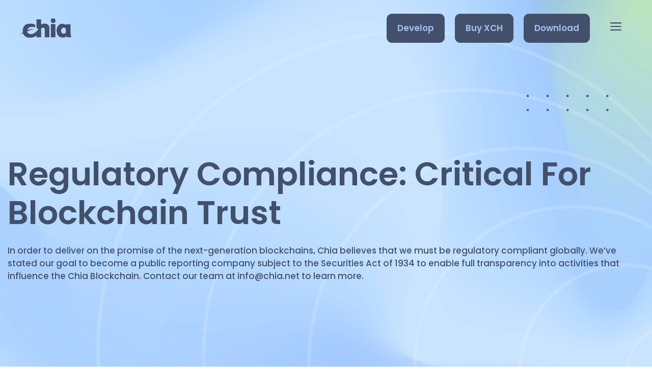

--- FILE ---
content_type: text/html; charset=UTF-8
request_url: https://www.chia.net/compliance/
body_size: 21127
content:
<!DOCTYPE html> <html lang="en-US"> <head><script>if(navigator.userAgent.match(/MSIE|Internet Explorer/i)||navigator.userAgent.match(/Trident\/7\..*?rv:11/i)){let e=document.location.href;if(!e.match(/[?&]nonitro/)){if(e.indexOf("?")==-1){if(e.indexOf("#")==-1){document.location.href=e+"?nonitro=1"}else{document.location.href=e.replace("#","?nonitro=1#")}}else{if(e.indexOf("#")==-1){document.location.href=e+"&nonitro=1"}else{document.location.href=e.replace("#","&nonitro=1#")}}}}</script><link rel="preconnect" href="https://cdn-ilcmnif.nitrocdn.com" /><meta charset="UTF-8" /><meta name='robots' content='index, follow, max-image-preview:large, max-snippet:-1, max-video-preview:-1' /><meta name="viewport" content="width=device-width, initial-scale=1" /><title>Compliance - Chia Network</title><meta property="og:locale" content="en_US" /><meta property="og:type" content="article" /><meta property="og:title" content="Compliance" /><meta property="og:description" content="Protecting Consumers Is The Only Way To Truly Change The World We’re engaging in consistent dialogue and education efforts with ... Read more" /><meta property="og:url" content="https://www.chia.net/compliance/" /><meta property="og:site_name" content="Chia Network" /><meta property="article:modified_time" content="2024-11-25T19:03:24+00:00" /><meta name="twitter:card" content="summary_large_image" /><meta name="twitter:label1" content="Est. reading time" /><meta name="twitter:data1" content="2 minutes" /><meta name="msapplication-TileImage" content="https://www.chia.net/wp-content/uploads/2024/09/chia_icon_blue.png" /><meta name="generator" content="NitroPack" /><script>var NPSH,NitroScrollHelper;NPSH=NitroScrollHelper=function(){let e=null;const o=window.sessionStorage.getItem("nitroScrollPos");function t(){let e=JSON.parse(window.sessionStorage.getItem("nitroScrollPos"))||{};if(typeof e!=="object"){e={}}e[document.URL]=window.scrollY;window.sessionStorage.setItem("nitroScrollPos",JSON.stringify(e))}window.addEventListener("scroll",function(){if(e!==null){clearTimeout(e)}e=setTimeout(t,200)},{passive:true});let r={};r.getScrollPos=()=>{if(!o){return 0}const e=JSON.parse(o);return e[document.URL]||0};r.isScrolled=()=>{return r.getScrollPos()>document.documentElement.clientHeight*.5};return r}();</script><script>(function(){var a=false;var e=document.documentElement.classList;var i=navigator.userAgent.toLowerCase();var n=["android","iphone","ipad"];var r=n.length;var o;var d=null;for(var t=0;t<r;t++){o=n[t];if(i.indexOf(o)>-1)d=o;if(e.contains(o)){a=true;e.remove(o)}}if(a&&d){e.add(d);if(d=="iphone"||d=="ipad"){e.add("ios")}}})();</script>   <style>
img:is([sizes="auto" i], [sizes^="auto," i]) {
	contain-intrinsic-size: 3000px 1500px;
}
</style>    <link rel="canonical" href="https://www.chia.net/compliance/" />           <script type="application/ld+json" class="yoast-schema-graph">{"@context":"https://schema.org","@graph":[{"@type":"WebPage","@id":"https://www.chia.net/compliance/","url":"https://www.chia.net/compliance/","name":"Compliance - Chia Network","isPartOf":{"@id":"https://www.chia.net/#website"},"datePublished":"2024-09-18T19:55:46+00:00","dateModified":"2024-11-25T19:03:24+00:00","breadcrumb":{"@id":"https://www.chia.net/compliance/#breadcrumb"},"inLanguage":"en-US","potentialAction":[{"@type":"ReadAction","target":["https://www.chia.net/compliance/"]}]},{"@type":"BreadcrumbList","@id":"https://www.chia.net/compliance/#breadcrumb","itemListElement":[{"@type":"ListItem","position":1,"name":"Home","item":"https://www.chia.net/"},{"@type":"ListItem","position":2,"name":"Compliance"}]},{"@type":"WebSite","@id":"https://www.chia.net/#website","url":"https://www.chia.net/","name":"Chia Network","description":"Tokenize any asset","publisher":{"@id":"https://www.chia.net/#organization"},"potentialAction":[{"@type":"SearchAction","target":{"@type":"EntryPoint","urlTemplate":"https://www.chia.net/?s={search_term_string}"},"query-input":{"@type":"PropertyValueSpecification","valueRequired":true,"valueName":"search_term_string"}}],"inLanguage":"en-US"},{"@type":"Organization","@id":"https://www.chia.net/#organization","name":"Chia Network","url":"https://www.chia.net/","logo":{"@type":"ImageObject","inLanguage":"en-US","@id":"https://www.chia.net/#/schema/logo/image/","url":"https://www.chia.net/wp-content/uploads/2024/09/chia_logo_new_blue.png","contentUrl":"https://www.chia.net/wp-content/uploads/2024/09/chia_logo_new_blue.png","width":745,"height":285,"caption":"Chia Network"},"image":{"@id":"https://www.chia.net/#/schema/logo/image/"}}]}</script>  <link rel="alternate" type="application/rss+xml" title="Chia Network &raquo; Feed" href="https://www.chia.net/feed/" /> <script>
window._wpemojiSettings = {"baseUrl":"https:\/\/s.w.org\/images\/core\/emoji\/16.0.1\/72x72\/","ext":".png","svgUrl":"https:\/\/s.w.org\/images\/core\/emoji\/16.0.1\/svg\/","svgExt":".svg","source":{"concatemoji":"https:\/\/www.chia.net\/wp-includes\/js\/wp-emoji-release.min.js?ver=6.8.3"}};
/*! This file is auto-generated */
!function(s,n){var o,i,e;function c(e){try{var t={supportTests:e,timestamp:(new Date).valueOf()};sessionStorage.setItem(o,JSON.stringify(t))}catch(e){}}function p(e,t,n){e.clearRect(0,0,e.canvas.width,e.canvas.height),e.fillText(t,0,0);var t=new Uint32Array(e.getImageData(0,0,e.canvas.width,e.canvas.height).data),a=(e.clearRect(0,0,e.canvas.width,e.canvas.height),e.fillText(n,0,0),new Uint32Array(e.getImageData(0,0,e.canvas.width,e.canvas.height).data));return t.every(function(e,t){return e===a[t]})}function u(e,t){e.clearRect(0,0,e.canvas.width,e.canvas.height),e.fillText(t,0,0);for(var n=e.getImageData(16,16,1,1),a=0;a<n.data.length;a++)if(0!==n.data[a])return!1;return!0}function f(e,t,n,a){switch(t){case"flag":return n(e,"\ud83c\udff3\ufe0f\u200d\u26a7\ufe0f","\ud83c\udff3\ufe0f\u200b\u26a7\ufe0f")?!1:!n(e,"\ud83c\udde8\ud83c\uddf6","\ud83c\udde8\u200b\ud83c\uddf6")&&!n(e,"\ud83c\udff4\udb40\udc67\udb40\udc62\udb40\udc65\udb40\udc6e\udb40\udc67\udb40\udc7f","\ud83c\udff4\u200b\udb40\udc67\u200b\udb40\udc62\u200b\udb40\udc65\u200b\udb40\udc6e\u200b\udb40\udc67\u200b\udb40\udc7f");case"emoji":return!a(e,"\ud83e\udedf")}return!1}function g(e,t,n,a){var r="undefined"!=typeof WorkerGlobalScope&&self instanceof WorkerGlobalScope?new OffscreenCanvas(300,150):s.createElement("canvas"),o=r.getContext("2d",{willReadFrequently:!0}),i=(o.textBaseline="top",o.font="600 32px Arial",{});return e.forEach(function(e){i[e]=t(o,e,n,a)}),i}function t(e){var t=s.createElement("script");t.src=e,t.defer=!0,s.head.appendChild(t)}"undefined"!=typeof Promise&&(o="wpEmojiSettingsSupports",i=["flag","emoji"],n.supports={everything:!0,everythingExceptFlag:!0},e=new Promise(function(e){s.addEventListener("DOMContentLoaded",e,{once:!0})}),new Promise(function(t){var n=function(){try{var e=JSON.parse(sessionStorage.getItem(o));if("object"==typeof e&&"number"==typeof e.timestamp&&(new Date).valueOf()<e.timestamp+604800&&"object"==typeof e.supportTests)return e.supportTests}catch(e){}return null}();if(!n){if("undefined"!=typeof Worker&&"undefined"!=typeof OffscreenCanvas&&"undefined"!=typeof URL&&URL.createObjectURL&&"undefined"!=typeof Blob)try{var e="postMessage("+g.toString()+"("+[JSON.stringify(i),f.toString(),p.toString(),u.toString()].join(",")+"));",a=new Blob([e],{type:"text/javascript"}),r=new Worker(URL.createObjectURL(a),{name:"wpTestEmojiSupports"});return void(r.onmessage=function(e){c(n=e.data),r.terminate(),t(n)})}catch(e){}c(n=g(i,f,p,u))}t(n)}).then(function(e){for(var t in e)n.supports[t]=e[t],n.supports.everything=n.supports.everything&&n.supports[t],"flag"!==t&&(n.supports.everythingExceptFlag=n.supports.everythingExceptFlag&&n.supports[t]);n.supports.everythingExceptFlag=n.supports.everythingExceptFlag&&!n.supports.flag,n.DOMReady=!1,n.readyCallback=function(){n.DOMReady=!0}}).then(function(){return e}).then(function(){var e;n.supports.everything||(n.readyCallback(),(e=n.source||{}).concatemoji?t(e.concatemoji):e.wpemoji&&e.twemoji&&(t(e.twemoji),t(e.wpemoji)))}))}((window,document),window._wpemojiSettings);
</script> <link rel='stylesheet' id='generatepress-fonts-css' media='all' href="https://cdn-ilcmnif.nitrocdn.com/SdxHpHyRpoDLUSisOrozgIwlDySqySfK/assets/static/optimized/rev-be1e17d/www.chia.net/wp-content/uploads/generatepress/fonts/434b43a975c1034b25ffc6b4395ab9c2.fonts.css" /> <style id='wp-emoji-styles-inline-css'>
img.wp-smiley, img.emoji {
	display: inline !important;
	border: none !important;
	box-shadow: none !important;
	height: 1em !important;
	width: 1em !important;
	margin: 0 .07em !important;
	vertical-align: -.1em !important;
	background: none !important;
	padding: 0 !important;
}
</style> <link rel='stylesheet' id='wp-block-library-css' media='all' href="https://cdn-ilcmnif.nitrocdn.com/SdxHpHyRpoDLUSisOrozgIwlDySqySfK/assets/static/optimized/rev-be1e17d/www.chia.net/wp-includes/css/dist/block-library/32d447e14b3b16bd53397eae0d748d66.style.min.css" /> <style id='classic-theme-styles-inline-css'>
/*! This file is auto-generated */
.wp-block-button__link {
	color: #fff;
	background-color: #32373c;
	border-radius: 9999px;
	box-shadow: none;
	text-decoration: none;
	padding: calc(.667em + 2px) calc(1.333em + 2px);
	font-size: 1.125em;
}

.wp-block-file__button {
	background: #32373c;
	color: #fff;
	text-decoration: none;
}
</style> <style id='global-styles-inline-css'>
:root {
	--wp--preset--aspect-ratio--square: 1;
	--wp--preset--aspect-ratio--4-3: 4/3;
	--wp--preset--aspect-ratio--3-4: 3/4;
	--wp--preset--aspect-ratio--3-2: 3/2;
	--wp--preset--aspect-ratio--2-3: 2/3;
	--wp--preset--aspect-ratio--16-9: 16/9;
	--wp--preset--aspect-ratio--9-16: 9/16;
	--wp--preset--color--black: #000;
	--wp--preset--color--cyan-bluish-gray: #abb8c3;
	--wp--preset--color--white: #fff;
	--wp--preset--color--pale-pink: #f78da7;
	--wp--preset--color--vivid-red: #cf2e2e;
	--wp--preset--color--luminous-vivid-orange: #ff6900;
	--wp--preset--color--luminous-vivid-amber: #fcb900;
	--wp--preset--color--light-green-cyan: #7bdcb5;
	--wp--preset--color--vivid-green-cyan: #00d084;
	--wp--preset--color--pale-cyan-blue: #8ed1fc;
	--wp--preset--color--vivid-cyan-blue: #0693e3;
	--wp--preset--color--vivid-purple: #9b51e0;
	--wp--preset--color--contrast-2: var(--contrast-2);
	--wp--preset--color--contrast-3: var(--contrast-3);
	--wp--preset--color--base: var(--base);
	--wp--preset--color--base-2: var(--base-2);
	--wp--preset--color--base-3: var(--base-3);
	--wp--preset--color--accent: var(--accent);
	--wp--preset--color--shock: var(--shock);
	--wp--preset--color--mystic-blue: var(--mystic-blue);
	--wp--preset--color--periwinkle-pursuit: var(--periwinkle-pursuit);
	--wp--preset--color--stark-blue: var(--stark-blue);
	--wp--preset--color--contrast: var(--contrast);
	--wp--preset--gradient--vivid-cyan-blue-to-vivid-purple: linear-gradient(135deg, rgba(6, 147, 227, 1) 0%, #9b51e0 100%);
	--wp--preset--gradient--light-green-cyan-to-vivid-green-cyan: linear-gradient(135deg, #7adcb4 0%, #00d082 100%);
	--wp--preset--gradient--luminous-vivid-amber-to-luminous-vivid-orange: linear-gradient(135deg, rgba(252, 185, 0, 1) 0%, rgba(255, 105, 0, 1) 100%);
	--wp--preset--gradient--luminous-vivid-orange-to-vivid-red: linear-gradient(135deg, rgba(255, 105, 0, 1) 0%, #cf2e2e 100%);
	--wp--preset--gradient--very-light-gray-to-cyan-bluish-gray: linear-gradient(135deg, #eee 0%, #a9b8c3 100%);
	--wp--preset--gradient--cool-to-warm-spectrum: linear-gradient(135deg, #4aeadc 0%, #9778d1 20%, #cf2aba 40%, #ee2c82 60%, #fb6962 80%, #fef84c 100%);
	--wp--preset--gradient--blush-light-purple: linear-gradient(135deg, #ffceec 0%, #9896f0 100%);
	--wp--preset--gradient--blush-bordeaux: linear-gradient(135deg, #fecda5 0%, #fe2d2d 50%, #6b003e 100%);
	--wp--preset--gradient--luminous-dusk: linear-gradient(135deg, #ffcb70 0%, #c751c0 50%, #4158d0 100%);
	--wp--preset--gradient--pale-ocean: linear-gradient(135deg, #fff5cb 0%, #b6e3d4 50%, #33a7b5 100%);
	--wp--preset--gradient--electric-grass: linear-gradient(135deg, #caf880 0%, #71ce7e 100%);
	--wp--preset--gradient--midnight: linear-gradient(135deg, #020381 0%, #2874fc 100%);
	--wp--preset--font-size--small: 13px;
	--wp--preset--font-size--medium: 20px;
	--wp--preset--font-size--large: 36px;
	--wp--preset--font-size--x-large: 42px;
	--wp--preset--spacing--20: .44rem;
	--wp--preset--spacing--30: .67rem;
	--wp--preset--spacing--40: 1rem;
	--wp--preset--spacing--50: 1.5rem;
	--wp--preset--spacing--60: 2.25rem;
	--wp--preset--spacing--70: 3.38rem;
	--wp--preset--spacing--80: 5.06rem;
	--wp--preset--shadow--natural: 6px 6px 9px rgba(0, 0, 0, .2);
	--wp--preset--shadow--deep: 12px 12px 50px rgba(0, 0, 0, .4);
	--wp--preset--shadow--sharp: 6px 6px 0px rgba(0, 0, 0, .2);
	--wp--preset--shadow--outlined: 6px 6px 0px -3px rgba(255, 255, 255, 1), 6px 6px rgba(0, 0, 0, 1);
	--wp--preset--shadow--crisp: 6px 6px 0px rgba(0, 0, 0, 1);
}

:where(.is-layout-flex) {
	gap: .5em;
}

:where(.is-layout-grid) {
	gap: .5em;
}

body .is-layout-flex {
	display: flex;
}

.is-layout-flex {
	flex-wrap: wrap;
	align-items: center;
}

.is-layout-flex > :is(*, div) {
	margin: 0;
}

body .is-layout-grid {
	display: grid;
}

.is-layout-grid > :is(*, div) {
	margin: 0;
}

:where(.wp-block-columns.is-layout-flex) {
	gap: 2em;
}

:where(.wp-block-columns.is-layout-grid) {
	gap: 2em;
}

:where(.wp-block-post-template.is-layout-flex) {
	gap: 1.25em;
}

:where(.wp-block-post-template.is-layout-grid) {
	gap: 1.25em;
}

.has-black-color {
	color: var(--wp--preset--color--black) !important;
}

.has-cyan-bluish-gray-color {
	color: var(--wp--preset--color--cyan-bluish-gray) !important;
}

.has-white-color {
	color: var(--wp--preset--color--white) !important;
}

.has-pale-pink-color {
	color: var(--wp--preset--color--pale-pink) !important;
}

.has-vivid-red-color {
	color: var(--wp--preset--color--vivid-red) !important;
}

.has-luminous-vivid-orange-color {
	color: var(--wp--preset--color--luminous-vivid-orange) !important;
}

.has-luminous-vivid-amber-color {
	color: var(--wp--preset--color--luminous-vivid-amber) !important;
}

.has-light-green-cyan-color {
	color: var(--wp--preset--color--light-green-cyan) !important;
}

.has-vivid-green-cyan-color {
	color: var(--wp--preset--color--vivid-green-cyan) !important;
}

.has-pale-cyan-blue-color {
	color: var(--wp--preset--color--pale-cyan-blue) !important;
}

.has-vivid-cyan-blue-color {
	color: var(--wp--preset--color--vivid-cyan-blue) !important;
}

.has-vivid-purple-color {
	color: var(--wp--preset--color--vivid-purple) !important;
}

.has-black-background-color {
	background-color: var(--wp--preset--color--black) !important;
}

.has-cyan-bluish-gray-background-color {
	background-color: var(--wp--preset--color--cyan-bluish-gray) !important;
}

.has-white-background-color {
	background-color: var(--wp--preset--color--white) !important;
}

.has-pale-pink-background-color {
	background-color: var(--wp--preset--color--pale-pink) !important;
}

.has-vivid-red-background-color {
	background-color: var(--wp--preset--color--vivid-red) !important;
}

.has-luminous-vivid-orange-background-color {
	background-color: var(--wp--preset--color--luminous-vivid-orange) !important;
}

.has-luminous-vivid-amber-background-color {
	background-color: var(--wp--preset--color--luminous-vivid-amber) !important;
}

.has-light-green-cyan-background-color {
	background-color: var(--wp--preset--color--light-green-cyan) !important;
}

.has-vivid-green-cyan-background-color {
	background-color: var(--wp--preset--color--vivid-green-cyan) !important;
}

.has-pale-cyan-blue-background-color {
	background-color: var(--wp--preset--color--pale-cyan-blue) !important;
}

.has-vivid-cyan-blue-background-color {
	background-color: var(--wp--preset--color--vivid-cyan-blue) !important;
}

.has-vivid-purple-background-color {
	background-color: var(--wp--preset--color--vivid-purple) !important;
}

.has-black-border-color {
	border-color: var(--wp--preset--color--black) !important;
}

.has-cyan-bluish-gray-border-color {
	border-color: var(--wp--preset--color--cyan-bluish-gray) !important;
}

.has-white-border-color {
	border-color: var(--wp--preset--color--white) !important;
}

.has-pale-pink-border-color {
	border-color: var(--wp--preset--color--pale-pink) !important;
}

.has-vivid-red-border-color {
	border-color: var(--wp--preset--color--vivid-red) !important;
}

.has-luminous-vivid-orange-border-color {
	border-color: var(--wp--preset--color--luminous-vivid-orange) !important;
}

.has-luminous-vivid-amber-border-color {
	border-color: var(--wp--preset--color--luminous-vivid-amber) !important;
}

.has-light-green-cyan-border-color {
	border-color: var(--wp--preset--color--light-green-cyan) !important;
}

.has-vivid-green-cyan-border-color {
	border-color: var(--wp--preset--color--vivid-green-cyan) !important;
}

.has-pale-cyan-blue-border-color {
	border-color: var(--wp--preset--color--pale-cyan-blue) !important;
}

.has-vivid-cyan-blue-border-color {
	border-color: var(--wp--preset--color--vivid-cyan-blue) !important;
}

.has-vivid-purple-border-color {
	border-color: var(--wp--preset--color--vivid-purple) !important;
}

.has-vivid-cyan-blue-to-vivid-purple-gradient-background {
	background: var(--wp--preset--gradient--vivid-cyan-blue-to-vivid-purple) !important;
}

.has-light-green-cyan-to-vivid-green-cyan-gradient-background {
	background: var(--wp--preset--gradient--light-green-cyan-to-vivid-green-cyan) !important;
}

.has-luminous-vivid-amber-to-luminous-vivid-orange-gradient-background {
	background: var(--wp--preset--gradient--luminous-vivid-amber-to-luminous-vivid-orange) !important;
}

.has-luminous-vivid-orange-to-vivid-red-gradient-background {
	background: var(--wp--preset--gradient--luminous-vivid-orange-to-vivid-red) !important;
}

.has-very-light-gray-to-cyan-bluish-gray-gradient-background {
	background: var(--wp--preset--gradient--very-light-gray-to-cyan-bluish-gray) !important;
}

.has-cool-to-warm-spectrum-gradient-background {
	background: var(--wp--preset--gradient--cool-to-warm-spectrum) !important;
}

.has-blush-light-purple-gradient-background {
	background: var(--wp--preset--gradient--blush-light-purple) !important;
}

.has-blush-bordeaux-gradient-background {
	background: var(--wp--preset--gradient--blush-bordeaux) !important;
}

.has-luminous-dusk-gradient-background {
	background: var(--wp--preset--gradient--luminous-dusk) !important;
}

.has-pale-ocean-gradient-background {
	background: var(--wp--preset--gradient--pale-ocean) !important;
}

.has-electric-grass-gradient-background {
	background: var(--wp--preset--gradient--electric-grass) !important;
}

.has-midnight-gradient-background {
	background: var(--wp--preset--gradient--midnight) !important;
}

.has-small-font-size {
	font-size: var(--wp--preset--font-size--small) !important;
}

.has-medium-font-size {
	font-size: var(--wp--preset--font-size--medium) !important;
}

.has-large-font-size {
	font-size: var(--wp--preset--font-size--large) !important;
}

.has-x-large-font-size {
	font-size: var(--wp--preset--font-size--x-large) !important;
}

:where(.wp-block-post-template.is-layout-flex) {
	gap: 1.25em;
}

:where(.wp-block-post-template.is-layout-grid) {
	gap: 1.25em;
}

:where(.wp-block-columns.is-layout-flex) {
	gap: 2em;
}

:where(.wp-block-columns.is-layout-grid) {
	gap: 2em;
}

:root :where(.wp-block-pullquote) {
	font-size: 1.5em;
	line-height: 1.6;
}
</style> <link rel='stylesheet' id='ctf_styles-css' media='all' href="https://cdn-ilcmnif.nitrocdn.com/SdxHpHyRpoDLUSisOrozgIwlDySqySfK/assets/static/optimized/rev-be1e17d/www.chia.net/wp-content/plugins/custom-twitter-feeds-pro/css/91ee3c3e3a60d979809695f9b3bdbf13.ctf-styles.min.css" />   <link rel='stylesheet' id='rangeable-css-css' media='all' href="https://cdn-ilcmnif.nitrocdn.com/SdxHpHyRpoDLUSisOrozgIwlDySqySfK/assets/static/optimized/rev-be1e17d/www.chia.net/wp-content/themes/generatepress_child/css/32d447e14b3b16bd53397eae0d748d66.rangeable.css" /> <link rel='stylesheet' id='calculator-custom-css-css' media='all' href="https://cdn-ilcmnif.nitrocdn.com/SdxHpHyRpoDLUSisOrozgIwlDySqySfK/assets/static/optimized/rev-be1e17d/www.chia.net/wp-content/themes/generatepress_child/css/32d447e14b3b16bd53397eae0d748d66.calculator.css" /> <link rel='stylesheet' id='generate-widget-areas-css' media='all' href="https://cdn-ilcmnif.nitrocdn.com/SdxHpHyRpoDLUSisOrozgIwlDySqySfK/assets/static/optimized/rev-be1e17d/www.chia.net/wp-content/themes/generatepress/assets/css/components/af6cb5bfb91ce2d78377e57c8d18ffc0.widget-areas.min.css" /> <link rel='stylesheet' id='generate-style-css' media='all' href="https://cdn-ilcmnif.nitrocdn.com/SdxHpHyRpoDLUSisOrozgIwlDySqySfK/assets/static/optimized/rev-be1e17d/www.chia.net/wp-content/themes/generatepress/assets/css/af6cb5bfb91ce2d78377e57c8d18ffc0.main.min.css" /> <style id='generate-style-inline-css'>
body {
	background-color: var(--base-3);
	color: var(--contrast);
}

a {
	color: var(--stark-blue);
}

a:hover, a:focus, a:active {
	color: var(--periwinkle-pursuit);
}

.grid-container {
	max-width: 1350px;
}

.wp-block-group__inner-container {
	max-width: 1350px;
	margin-left: auto;
	margin-right: auto;
}

.site-header .header-image {
	width: 100px;
}

:root {
	--contrast-2: #575760;
	--contrast-3: #b2b2be;
	--base: #f0f0f0;
	--base-2: #f7f8f9;
	--base-3: #fff;
	--accent: #1e73be;
	--shock: #e5fe75;
	--mystic-blue: #d2e3fe;
	--periwinkle-pursuit: #a8bef1;
	--stark-blue: #42506c;
	--contrast: #2c323c;
}

:root .has-contrast-2-color {
	color: var(--contrast-2);
}

:root .has-contrast-2-background-color {
	background-color: var(--contrast-2);
}

:root .has-contrast-3-color {
	color: var(--contrast-3);
}

:root .has-contrast-3-background-color {
	background-color: var(--contrast-3);
}

:root .has-base-color {
	color: var(--base);
}

:root .has-base-background-color {
	background-color: var(--base);
}

:root .has-base-2-color {
	color: var(--base-2);
}

:root .has-base-2-background-color {
	background-color: var(--base-2);
}

:root .has-base-3-color {
	color: var(--base-3);
}

:root .has-base-3-background-color {
	background-color: var(--base-3);
}

:root .has-accent-color {
	color: var(--accent);
}

:root .has-accent-background-color {
	background-color: var(--accent);
}

:root .has-shock-color {
	color: var(--shock);
}

:root .has-shock-background-color {
	background-color: var(--shock);
}

:root .has-mystic-blue-color {
	color: var(--mystic-blue);
}

:root .has-mystic-blue-background-color {
	background-color: var(--mystic-blue);
}

:root .has-periwinkle-pursuit-color {
	color: var(--periwinkle-pursuit);
}

:root .has-periwinkle-pursuit-background-color {
	background-color: var(--periwinkle-pursuit);
}

:root .has-stark-blue-color {
	color: var(--stark-blue);
}

:root .has-stark-blue-background-color {
	background-color: var(--stark-blue);
}

:root .has-contrast-color {
	color: var(--contrast);
}

:root .has-contrast-background-color {
	background-color: var(--contrast);
}

body, button, input, select, textarea {
	font-family: var(--gp-font--inter);
}

h1 {
	font-family: var(--gp-font--poppins);
	font-weight: 700;
}

h2 {
	font-family: var(--gp-font--poppins);
	font-weight: 600;
}

button:not(.menu-toggle), html input[type="button"], input[type="reset"], input[type="submit"], .button, .wp-block-button .wp-block-button__link {
	font-family: var(--gp-font--poppins);
}

h1, h2, h3, h4, h5, h6 {
	font-family: var(--gp-font--poppins);
}

.site-description {
	font-family: var(--gp-font--inter);
}

.main-title {
	font-family: var(--gp-font--poppins);
}

.main-navigation a, .main-navigation .menu-toggle, .main-navigation .menu-bar-items {
	font-family: var(--gp-font--poppins);
	font-weight: 600;
	font-size: 25px;
}

h3 {
	font-family: var(--gp-font--poppins);
	font-weight: 500;
}

.top-bar {
	background-color: #636363;
	color: #fff;
}

.top-bar a {
	color: #fff;
}

.top-bar a:hover {
	color: #303030;
}

.site-header {
	background-color: var(--base-3);
}

.main-title a, .main-title a:hover {
	color: var(--stark-blue);
}

.site-description {
	color: var(--contrast-2);
}

.main-navigation, .main-navigation ul ul {
	background-color: rgba(255, 255, 255, 0);
}

.main-navigation .main-nav ul li a, .main-navigation .menu-toggle, .main-navigation .menu-bar-items {
	color: var(--contrast);
}

.main-navigation .main-nav ul li:not([class*="current-menu-"]):hover > a, .main-navigation .main-nav ul li:not([class*="current-menu-"]):focus > a, .main-navigation .main-nav ul li.sfHover:not([class*="current-menu-"]) > a, .main-navigation .menu-bar-item:hover > a, .main-navigation .menu-bar-item.sfHover > a {
	color: var(--periwinkle-pursuit);
}

button.menu-toggle:hover, button.menu-toggle:focus {
	color: var(--contrast);
}

.main-navigation .main-nav ul li[class*="current-menu-"] > a {
	color: var(--accent);
}

.navigation-search input[type="search"], .navigation-search input[type="search"]:active, .navigation-search input[type="search"]:focus, .main-navigation .main-nav ul li.search-item.active > a, .main-navigation .menu-bar-items .search-item.active > a {
	color: var(--periwinkle-pursuit);
}

.main-navigation ul ul {
	background-color: var(--base);
}

.separate-containers .inside-article, .separate-containers .comments-area, .separate-containers .page-header, .one-container .container, .separate-containers .paging-navigation, .inside-page-header {
	background-color: var(--base-3);
}

.entry-title a {
	color: var(--contrast);
}

.entry-title a:hover {
	color: var(--contrast-2);
}

.entry-meta {
	color: var(--contrast-2);
}

.sidebar .widget {
	background-color: var(--base-3);
}

.footer-widgets {
	background-color: var(--base-3);
}

.site-info {
	background-color: var(--base-3);
}

input[type="text"], input[type="email"], input[type="url"], input[type="password"], input[type="search"], input[type="tel"], input[type="number"], textarea, select {
	color: var(--contrast);
	background-color: var(--base-2);
	border-color: var(--base);
}

input[type="text"]:focus, input[type="email"]:focus, input[type="url"]:focus, input[type="password"]:focus, input[type="search"]:focus, input[type="tel"]:focus, input[type="number"]:focus, textarea:focus, select:focus {
	color: var(--contrast);
	background-color: var(--base-2);
	border-color: var(--contrast-3);
}

button, html input[type="button"], input[type="reset"], input[type="submit"], a.button, a.wp-block-button__link:not(.has-background) {
	color: #fff;
	background-color: #424f6d;
}

button:hover, html input[type="button"]:hover, input[type="reset"]:hover, input[type="submit"]:hover, a.button:hover, button:focus, html input[type="button"]:focus, input[type="reset"]:focus, input[type="submit"]:focus, a.button:focus, a.wp-block-button__link:not(.has-background):active, a.wp-block-button__link:not(.has-background):focus, a.wp-block-button__link:not(.has-background):hover {
	color: #fff;
	background-color: #586582;
}

a.generate-back-to-top {
	background-color: rgba(0, 0, 0, .4);
	color: #fff;
}

a.generate-back-to-top:hover, a.generate-back-to-top:focus {
	background-color: rgba(0, 0, 0, .6);
	color: #fff;
}

:root {
	--gp-search-modal-bg-color: var(--base-3);
	--gp-search-modal-text-color: var(--contrast);
	--gp-search-modal-overlay-bg-color: rgba(0, 0, 0, .2);
}

@media (max-width: 768px) {
	.main-navigation .menu-bar-item:hover > a, .main-navigation .menu-bar-item.sfHover > a {
		background: none;
		color: var(--contrast);
	}
}

.inside-header {
	padding: 25px 40px 25px 40px;
}

.nav-below-header .main-navigation .inside-navigation.grid-container, .nav-above-header .main-navigation .inside-navigation.grid-container {
	padding: 0px 20px 0px 20px;
}

.site-main .wp-block-group__inner-container {
	padding: 40px;
}

.separate-containers .paging-navigation {
	padding-top: 20px;
	padding-bottom: 20px;
}

.entry-content .alignwide, body:not(.no-sidebar) .entry-content .alignfull {
	margin-left: -40px;
	width: calc(100% + 80px);
	max-width: calc(100% + 80px);
}

.rtl .menu-item-has-children .dropdown-menu-toggle {
	padding-left: 20px;
}

.rtl .main-navigation .main-nav ul li.menu-item-has-children > a {
	padding-right: 20px;
}

@media (max-width:768px) {
	.separate-containers .inside-article, .separate-containers .comments-area, .separate-containers .page-header, .separate-containers .paging-navigation, .one-container .site-content, .inside-page-header {
		padding: 30px;
	}
	
	.site-main .wp-block-group__inner-container {
		padding: 30px;
	}
	
	.inside-top-bar {
		padding-right: 30px;
		padding-left: 30px;
	}
	
	.inside-header {
		padding-right: 30px;
		padding-left: 30px;
	}
	
	.widget-area .widget {
		padding-top: 30px;
		padding-right: 30px;
		padding-bottom: 30px;
		padding-left: 30px;
	}
	
	.footer-widgets-container {
		padding-top: 30px;
		padding-right: 30px;
		padding-bottom: 30px;
		padding-left: 30px;
	}
	
	.inside-site-info {
		padding-right: 30px;
		padding-left: 30px;
	}
	
	.entry-content .alignwide, body:not(.no-sidebar) .entry-content .alignfull {
		margin-left: -30px;
		width: calc(100% + 60px);
		max-width: calc(100% + 60px);
	}
	
	.one-container .site-main .paging-navigation {
		margin-bottom: 20px;
	}
}

/* End cached CSS */
.is-right-sidebar {
	width: 30%;
}

.is-left-sidebar {
	width: 30%;
}

.site-content .content-area {
	width: 100%;
}

@media (max-width: 768px) {
	.main-navigation .menu-toggle, .sidebar-nav-mobile:not(#sticky-placeholder) {
		display: block;
	}
	
	.main-navigation ul, .gen-sidebar-nav, .main-navigation:not(.slideout-navigation):not(.toggled) .main-nav > ul, .has-inline-mobile-toggle #site-navigation .inside-navigation > *:not(.navigation-search):not(.main-nav) {
		display: none;
	}
	
	.nav-align-right .inside-navigation, .nav-align-center .inside-navigation {
		justify-content: space-between;
	}
	
	.has-inline-mobile-toggle .mobile-menu-control-wrapper {
		display: flex;
		flex-wrap: wrap;
	}
	
	.has-inline-mobile-toggle .inside-header {
		flex-direction: row;
		text-align: left;
		flex-wrap: wrap;
	}
	
	.has-inline-mobile-toggle .header-widget, .has-inline-mobile-toggle #site-navigation {
		flex-basis: 100%;
	}
	
	.nav-float-left .has-inline-mobile-toggle #site-navigation {
		order: 10;
	}
}

.footer-widgets {
	background-image: url("https://cdn-ilcmnif.nitrocdn.com/SdxHpHyRpoDLUSisOrozgIwlDySqySfK/assets/images/optimized/rev-fb27ebd/chia.net/wp-content/uploads/2024/09/gradient-hero.png");
}

.footer-widgets.nitro-lazy {
	background-image: none !important;
}

.dynamic-author-image-rounded {
	border-radius: 100%;
}

.dynamic-featured-image, .dynamic-author-image {
	vertical-align: middle;
}

.one-container.blog .dynamic-content-template:not(:last-child), .one-container.archive .dynamic-content-template:not(:last-child) {
	padding-bottom: 0px;
}

.dynamic-entry-excerpt > p:last-child {
	margin-bottom: 0px;
}

.page-hero .inside-page-hero.grid-container {
	max-width: calc(1350px - 0px - 0px);
}

.inside-page-hero > *:last-child {
	margin-bottom: 0px;
}

.header-wrap {
	position: absolute;
	left: 0px;
	right: 0px;
	z-index: 10;
}

.header-wrap .site-header {
	background: transparent;
}
</style>  <link rel='stylesheet' id='generateblocks-global-css' media='all' href="https://cdn-ilcmnif.nitrocdn.com/SdxHpHyRpoDLUSisOrozgIwlDySqySfK/assets/static/optimized/rev-be1e17d/www.chia.net/wp-content/uploads/generateblocks/c9b76a901c55c82bbb9a6462e223a724.style-global.css" /> <link rel='stylesheet' id='generateblocks-css' media='all' href="https://cdn-ilcmnif.nitrocdn.com/SdxHpHyRpoDLUSisOrozgIwlDySqySfK/assets/static/optimized/rev-be1e17d/www.chia.net/wp-content/uploads/generateblocks/ab800c864e3134e450946ebd0e903fa6.style-375.css" /> <link rel='stylesheet' id='generate-offside-css' media='all' href="https://cdn-ilcmnif.nitrocdn.com/SdxHpHyRpoDLUSisOrozgIwlDySqySfK/assets/static/optimized/rev-be1e17d/www.chia.net/wp-content/plugins/gp-premium/menu-plus/functions/css/91ee3c3e3a60d979809695f9b3bdbf13.offside.min.css" /> <style id='generate-offside-inline-css'>
:root {
	--gp-slideout-width: 265px;
}

.slideout-navigation.main-navigation {
	background-color: var(--base-3);
}

.slideout-navigation.main-navigation .main-nav ul li a {
	color: var(--stark-blue);
}

.slideout-navigation.main-navigation ul ul {
	background-color: var(--base-2);
}

.slideout-navigation.main-navigation .main-nav ul ul li a {
	color: var(--stark-blue);
}

.slideout-navigation, .slideout-navigation a {
	color: var(--stark-blue);
}

.slideout-navigation button.slideout-exit {
	color: var(--stark-blue);
	padding-left: 20px;
	padding-right: 20px;
}

.slide-opened nav.toggled .menu-toggle:before {
	display: none;
}

@media (max-width: 768px) {
	.menu-bar-item.slideout-toggle {
		display: none;
	}
}

.slideout-navigation.main-navigation .main-nav ul li a {
	font-style: normal;
	font-size: 20px;
}

.slideout-navigation.main-navigation .main-nav ul ul li a {
	font-size: 15px;
}
</style> <link rel='stylesheet' id='generate-navigation-branding-css' media='all' href="https://cdn-ilcmnif.nitrocdn.com/SdxHpHyRpoDLUSisOrozgIwlDySqySfK/assets/static/optimized/rev-be1e17d/www.chia.net/wp-content/plugins/gp-premium/menu-plus/functions/css/91ee3c3e3a60d979809695f9b3bdbf13.navigation-branding-flex.min.css" /> <style id='generate-navigation-branding-inline-css'>
@media (max-width: 768px) {
	.site-header, #site-navigation, #sticky-navigation {
		display: none !important;
		opacity: 0;
	}
	
	#mobile-header {
		display: block !important;
		width: 100% !important;
	}
	
	#mobile-header .main-nav > ul {
		display: none;
	}
	
	#mobile-header.toggled .main-nav > ul, #mobile-header .menu-toggle, #mobile-header .mobile-bar-items {
		display: block;
	}
	
	#mobile-header .main-nav {
		-ms-flex: 0 0 100%;
		flex: 0 0 100%;
		-webkit-box-ordinal-group: 5;
		-ms-flex-order: 4;
		order: 4;
	}
}

.main-navigation.has-branding .inside-navigation.grid-container, .main-navigation.has-branding.grid-container .inside-navigation:not(.grid-container) {
	padding: 0px 40px 0px 40px;
}

.main-navigation.has-branding:not(.grid-container) .inside-navigation:not(.grid-container) .navigation-branding {
	margin-left: 10px;
}

.navigation-branding img, .site-logo.mobile-header-logo img {
	height: 60px;
	width: auto;
}

.navigation-branding .main-title {
	line-height: 60px;
}

@media (max-width: 768px) {
	.main-navigation.has-branding.nav-align-center .menu-bar-items, .main-navigation.has-sticky-branding.navigation-stick.nav-align-center .menu-bar-items {
		margin-left: auto;
	}
	
	.navigation-branding {
		margin-right: auto;
		margin-left: 10px;
	}
	
	.navigation-branding .main-title, .mobile-header-navigation .site-logo {
		margin-left: 10px;
	}
	
	.main-navigation.has-branding .inside-navigation.grid-container {
		padding: 0px;
	}
}
</style> <script id="jquery-core-js" src="https://cdn-ilcmnif.nitrocdn.com/SdxHpHyRpoDLUSisOrozgIwlDySqySfK/assets/static/optimized/rev-be1e17d/www.chia.net/wp-includes/js/jquery/render-blocking-f43b551b749a36845288913120943cc6.jquery.min.js"></script> <script id="jquery-migrate-js" src="https://cdn-ilcmnif.nitrocdn.com/SdxHpHyRpoDLUSisOrozgIwlDySqySfK/assets/static/optimized/rev-be1e17d/www.chia.net/wp-includes/js/jquery/render-blocking-558973c0fd98109493258c8470e94016.jquery-migrate.min.js"></script> <link rel="https://api.w.org/" href="https://www.chia.net/wp-json/" /><link rel="alternate" title="JSON" type="application/json" href="https://www.chia.net/wp-json/wp/v2/pages/375" /><link rel="EditURI" type="application/rsd+xml" title="RSD" href="https://www.chia.net/xmlrpc.php?rsd" /> <link rel='shortlink' href='https://www.chia.net/?p=375' /> <link rel="alternate" title="oEmbed (JSON)" type="application/json+oembed" href="https://www.chia.net/wp-json/oembed/1.0/embed?url=https%3A%2F%2Fwww.chia.net%2Fcompliance%2F" /> <link rel="alternate" title="oEmbed (XML)" type="text/xml+oembed" href="https://www.chia.net/wp-json/oembed/1.0/embed?url=https%3A%2F%2Fwww.chia.net%2Fcompliance%2F&#038;format=xml" /> <link rel="icon" sizes="32x32" href="https://cdn-ilcmnif.nitrocdn.com/SdxHpHyRpoDLUSisOrozgIwlDySqySfK/assets/images/optimized/rev-fb27ebd/www.chia.net/wp-content/uploads/2024/09/chia_icon_blue.png" /> <link rel="icon" sizes="192x192" href="https://cdn-ilcmnif.nitrocdn.com/SdxHpHyRpoDLUSisOrozgIwlDySqySfK/assets/images/optimized/rev-fb27ebd/www.chia.net/wp-content/uploads/2024/09/chia_icon_blue.png" /> <link rel="apple-touch-icon" href="https://cdn-ilcmnif.nitrocdn.com/SdxHpHyRpoDLUSisOrozgIwlDySqySfK/assets/images/optimized/rev-fb27ebd/www.chia.net/wp-content/uploads/2024/09/chia_icon_blue.png" />  <style id="wp-custom-css">/* -------------- */

/* Main Nav */
@media screen and (max-width: 768px) {
	.nav-button-chia {
		display: none;
	}
}

#main {
	margin-bottom: 0;
	margin-top: 0;
}

/* Hiding nav items on desktop */
@media only screen and (min-width: 1024px) {
	#menu-item-17013, #menu-item-858, #menu-item-752, #menu-item-753 {
		display: none;
	}
}

/* Nav Buttons */
.custom-nav-button {
	background-color: var(--stark-blue);
	border-bottom-left-radius: 10px;
	border-bottom-right-radius: 10px;
	border-top-left-radius: 10px;
	border-top-right-radius: 10px;
	color: #fff;
	display: inline-flex;
	font-size: 17px;
	font-weight: 600;
	margin-right: 20px;
	padding: 15px 20px;
	text-align: center;
	transition: all .2s ease 0s;
}

/* Home Hero CSS */
.home-header-section {
	display: flex;
	align-items: center;
	/* Center contents vertically in both columns */
	padding-left: 2rem;
}

/* Set the widths for left and right columns */
.home-header-section > div:first-child {
	width: 66.66667%;
	/* Left column - 2/3 width */
	display: flex;
	/* Enable flex for centering */
	flex-direction: column;
	/* Arrange children vertically */
	justify-content: center;
}

.home-header-section > div:last-child {
	width: 33.33333%;
	/* Right column - 1/3 width */
	display: flex;
	/* Enable flex for centering */
	flex-direction: column;
	/* Arrange children vertically */
	justify-content: center;
}

/* Home Hero Featured */
.hero-feature-item:hover {
	box-shadow: 0px 5px 7px 0px rgba(0, 0, 0, 10%);
}

/* ------------------------- */

/* ------------------------- */

/* ------------------------- */

/* Make left column full width and hide right column on smaller screens */
@media (max-width: 768px) {
	.home-header-section > div:first-child {
		width: 100%;
	}
	
	.home-header-section > div:last-child {
		display: none;
	}
}

.main-hero-text {
	padding-right: 5rem;
	padding-bottom: 2rem;
	color: #42506c;
}

/* Top Nav Buttons */
.gb-button-ae4e993c {
	font-size: 15px;
}

@media (max-width: 1200px) {
	.menu-bar-items .hide-on-tablet {
		display: none !important;
	}
}

/* ------------------------- */

/* ------------------------- */

/* ------------------------- */

/* Team Page */
.team-profile:hover {
	box-shadow: 0px 5px 7px 0px rgba(0, 0, 0, 10%);
}

/* ------------------------- */

/* ------------------------- */

/* ------------------------- */

/* WP Forms */

/* ------------------------- */

/* ------------------------- */

/* ------------------------- */

/* Buy XCH page table */

/* Set a fixed width and prevent text wrapping for all table cells and headers */
.wp-block-table th, .wp-block-table td {
	width: 10%;
	/* Ensures all cells have the same width */
	white-space: nowrap;
	/* Prevents text from wrapping */
	text-align: center;
	/* Center-aligns text */
	padding: 10px;
	/* Adjust padding for better appearance */
	box-sizing: border-box;
}

/* Style for cells with "yes" */
.wp-block-table td[data-content="yes"] {
	background-color: #e8f8eb;
	/* Light green background */
	color: #228b22;
	/* Green text color */
	font-weight: bold;
	text-align: center;
	position: relative;
}

.wp-block-table td[data-content="yes"]:before {
	content: "✔";
	/* Checkmark */
	font-size: 1.2em;
	display: block;
}

.wp-block-table td[data-content="yes"]::after {
	content: "";
	/* Hide the original text */
	display: none;
}

/* Style for cells with "no" */
.wp-block-table td[data-content="no"] {
	background-color: #fdeae5;
	/* Light red background */
	color: #f00;
	/* Red text color */
	font-weight: bold;
	text-align: center;
	position: relative;
}

.wp-block-table td[data-content="no"]:before {
	content: "✘";
	/* X mark */
	font-size: 1.2em;
	display: block;
}

.wp-block-table td[data-content="no"]::after {
	content: "";
	/* Hide the original text */
	display: none;
}

/* ------------------------- */

/* Container that allows horizontal scrolling on mobile */
.wp-block-table.alignwide {
	overflow-x: auto;
	-webkit-overflow-scrolling: touch;
}

.wp-block-table.alignwide table {
	width: 100%;
	/* Ensure table fits within its container on desktop */
	table-layout: auto;
	/* Allows table cells to resize based on content */
	border-collapse: collapse;
}

@media screen and (max-width: 768px) {
	.wp-block-table.alignwide table {
		min-width: 600px;
	}
}

@media screen and (min-width: 769px) {
	.wp-block-table.alignwide table {
		width: 100%;
	}
}

/* ------------------------- */

/* ------------------------- */

/* ------------------------- */
@media only screen and (max-width: 768px) {
	.menu-bar-items a.gb-button {
		display: none;
	}
}

/* Readjust the form width for smaller devices */
@media only screen and (max-width: 600px) {}

/* Apply custom styles to WPForms submit button */
button.wpforms-submit {
	background-color: var(--shock) !important;
	border-bottom-left-radius: 10px !important;
	border-bottom-right-radius: 10px !important;
	border-top-left-radius: 10px !important;
	border-top-right-radius: 10px !important;
	color: var(--stark-blue) !important;
	display: inline-flex !important;
	font-family: poppins !important;
	font-weight: 600 !important;
	padding: .75rem 1.5rem !important;
	text-decoration: none !important;
	box-shadow: 0px 4px 4px 0px rgba(0, 0, 0, .2) !important;
}

button.wpforms-submit:hover {
	background-color: #d2e96a !important;
}

.wpforms-form input[type=submit]:hover, .wpforms-form input[type=submit]:active, .wpforms-form button[type=submit]:hover, .wpforms-form button[type=submit]:active, .wpforms-form .wpforms-page-button:hover, .wpforms-form .wpforms-page-button:active {
	background-color: #d7e87c;
}

/* ------------------------- */

/* ------------------------- */

/* ------------------------- */

/* Change color of all icons with the gb-icon class in GeneratePress */
.gb-icon {
	fill: #42506c;
	/* Changes the color of SVG icons */
	color: #42506c;
}

/* List Items Social */
.social-list-chia {
	list-style-type: none;
	/* Remove bullets */
	margin: 0;
	/* Remove default margin */
	padding: 0;
}

.social-list-chia li {
	display: block;
	/* Ensure each list item takes up a full line */
	margin-bottom: .5em;
}

.main-navigation a, .main-navigation .menu-toggle, .main-navigation .menu-bar-items {
	font-family: var(--gp-font--poppins);
	font-weight: 600;
	font-size: 17px;
	color: var(--periwinkle-pursuit);
}

.menu-bar-item {
	color: #42506c;
}

.menu-bar-items a.gb-button:hover {
	color: #42506c;
}

/* Apply styles to links within entry content, blog posts, and footer, but exclude GeneratePress buttons */
.entry-content a:not(.wp-block-button__link):not(.gb-button):not(.generatepress-button), .blog a:not(.wp-block-button__link):not(.gb-button):not(.generatepress-button), .single-post a:not(.wp-block-button__link):not(.gb-button):not(.generatepress-button), .footer-widget a:not(.wp-block-button__link):not(.gb-button):not(.generatepress-button), .site-footer a:not(.wp-block-button__link):not(.gb-button):not(.generatepress-button) {
	color: #42506c;
	/* Set link color */
	text-decoration: none;
	/* Remove underline */
	font-weight: 700;
	/* Add heavier weight to the font */
	transition: font-weight .2s ease;
}

.entry-content a:not(.wp-block-button__link):not(.gb-button):not(.generatepress-button):hover, .blog a:not(.wp-block-button__link):not(.gb-button):not(.generatepress-button):hover, .single-post a:not(.wp-block-button__link):not(.gb-button):not(.generatepress-button):hover, .footer-widget a:not(.wp-block-button__link):not(.gb-button):not(.generatepress-button):hover, .site-footer a:not(.wp-block-button__link):not(.gb-button):not(.generatepress-button):hover {
	color: var(--periwinkle-pursuit);
}

@media only screen and (max-width: 768px) {
	.menu-toggle .gp-icon path {
		fill: #42506c;
	}
}

.menu-bar-item .gp-icon svg {
	width: 22px;
	/* Set width to 25px */
	height: 22px;
}

.sha256-checksum {
	word-wrap: break-word;
	word-break: break-all;
	white-space: normal;
	background-color: #fbffe8;
	font-family: monospace;
}

/* Center blog post pagination */
.nav-links {
	display: flex;
	justify-content: center;
	align-items: center;
	gap: 8px;
	/* Optional: adds spacing between pagination items */
	margin: 20px 0;
}

.nav-links .page-numbers {
	padding: 8px 12px;
	border-radius: 4px;
	text-decoration: none;
	color: #333;
}

.nav-links .page-numbers.current {
	background-color: #f5f5f5;
	/* Adjust to your desired highlight color */
	font-weight: bold;
	color: #000;
}

/* Style for read more button */
.read-more-container .read-more.button {
	border-radius: 10px;
	color: #fff !important;
	text-decoration: none;
	font-weight: bold;
}

input[type="search"] {
	background-color: #fff;
}

.wp-block-search .wp-block-search__button {
	border-radius: 10px;
}

#wp-block-categories-1 {
	background-color: #fff;
}

/* No results -  Search */
.no-results {
	padding: 15px;
	margin-bottom: 50px;
}

/* Twitter Feed Plugin */
#ctf .ctf-item {
	padding: 15px;
}

.ctf-tweet-meta {
	text-align: right !important;
}

.ctf-author-screenname {
	display: none !important;
}

a.ctf-tweet-text-link {
	color: #42506c !important;
	text-decoration: none !important;
	font-weight: 400 !important;
}

a.ctf-tweet-text-link:hover {
	color: #a8bef1 !important;
}

.ctf-tweet-date {
	display: none !important;
}

/* ---------------- */

/* Blog Post Styling */
.blog-img-width {
	width: 100%;
	height: auto;
	display: block;
	margin: 1rem auto;
	border: 2px solid #d2e3fe;
	box-shadow: 0 2px 6px rgba(0, 0, 0, .1);
}

@media (min-width: 768px) {
	.blog-img-width {
		width: 90%;
	}
}

/* Media Page */
.spacing-01 {
	display: inline-block;
	width: 1em;
}
</style> <script nitro-exclude>window.IS_NITROPACK=!0;window.NITROPACK_STATE='FRESH';</script><style>.nitro-cover{visibility:hidden!important;}</style><script nitro-exclude>(function(){const e=document.createElement("link");if(!(e.relList&&e.relList.supports&&e.relList.supports("prefetch"))){return}let t=document.cookie.includes("9d63262f59cd9b3378f01392c");let n={initNP_PPL:function(){if(window.NP_PPL!==undefined)return;window.NP_PPL={prefetches:[],lcpEvents:[],other:[]}},logPrefetch:function(e,n,r){let o=JSON.parse(window.sessionStorage.getItem("nitro_prefetched_urls"));if(o===null)o={};if(o[e]===undefined){o[e]={type:n,initiator:r};window.sessionStorage.setItem("nitro_prefetched_urls",JSON.stringify(o))}if(!t)return;window.NP_PPL.prefetches.push({url:e,type:n,initiator:r,timestamp:performance.now()})},logLcpEvent:function(e,n=null){if(!t)return;window.NP_PPL.lcpEvents.push({message:e,data:n,timestamp:performance.now()})},logOther:function(e,n=null){if(!t)return;window.NP_PPL.other.push({message:e,data:n,timestamp:performance.now()})}};if(t){n.initNP_PPL()}let r=0;const o=300;let l=".chia.net";let c=new RegExp(l+"$");function a(){return performance.now()-r>o}function u(){let e;let t=performance.now();const r={capture:true,passive:true};document.addEventListener("touchstart",o,r);document.addEventListener("mouseover",l,r);function o(e){t=performance.now();const n=e.target.closest("a");if(!n||!s(n)){return}g(n.href,"TOUCH")}function l(r){n.logOther("mouseoverListener() called",r);if(performance.now()-t<1111){return}const o=r.target.closest("a");if(!o||!s(o)){return}o.addEventListener("mouseout",c,{passive:true});e=setTimeout(function(){n.logOther("mouseoverTimer CALLBACK called",r);g(o.href,"HOVER");e=undefined},85)}function c(t){if(t.relatedTarget&&t.target.closest("a")==t.relatedTarget.closest("a")){return}if(e){clearTimeout(e);e=undefined}}}function f(){if(!PerformanceObserver.supportedEntryTypes.includes("largest-contentful-paint")){n.logLcpEvent("PerformanceObserver does not support LCP events in this browser.");return}let e=new PerformanceObserver(e=>{n.logLcpEvent("LCP_DETECTED",e.getEntries().at(-1).element);C=e.getEntries().at(-1).element});let t=function(e){k=window.requestIdleCallback(O);window.removeEventListener("load",t)};I.forEach(e=>{window.addEventListener(e,P,{once:true})});e.observe({type:"largest-contentful-paint",buffered:true});window.addEventListener("load",t)}function s(e){if(!e){n.logOther("Link Not Prefetchable: empty link element.",e);return false}if(!e.href){n.logOther("Link Not Prefetchable: empty href attribute.",e);return false}let t=e.href;let r=null;try{r=new URL(t)}catch(t){n.logOther("Link Not Prefetchable: "+t,e);return false}let o="."+r.hostname.replace("www.","");if(!["http:","https:"].includes(e.protocol)){n.logOther("Link Not Prefetchable: missing protocol in the URL.",e);return false}if(e.protocol=="http:"&&location.protocol=="https:"){n.logOther("Link Not Prefetchable: URL is HTTP but the current page is HTTPS.",e);return false}if(e.getAttribute("href").charAt(0)=="#"||e.hash&&e.pathname+e.search==location.pathname+location.search){n.logOther("Link Not Prefetchable: URL is the current location but with a hash.",e);return false}if(c.exec(o)===null){n.logOther("Link Not Prefetchable: Different domain.",e);return false}for(i=0;i<x.length;i++){if(t.match(x[i])!==null){n.logOther("Link Not Prefetchable: Excluded URL "+t+".",{link:e,regex:x[i]});return false}}return true}function p(){let e=navigator.connection;if(!e){return false}if(e.saveData){n.logOther("Data Saving Mode detected.");return true}return false}function d(){if(M!==null){return M}M=p();return M}if(!window.requestIdleCallback){window.requestIdleCallback=function(e,t){var t=t||{};var n=1;var r=t.timeout||n;var o=performance.now();return setTimeout(function(){e({get didTimeout(){return t.timeout?false:performance.now()-o-n>r},timeRemaining:function(){return Math.max(0,n+(performance.now()-o))}})},n)}}if(!window.cancelIdleCallback){window.cancelIdleCallback=function(e){clearTimeout(e)}}let h=function(e,t){n.logLcpEvent("MUTATION_DETECTED",e);clearTimeout(R);R=setTimeout(T,500,e)};let m=function(){return window.NavAI!==undefined};let g=function(e,t="",o=false){if(b.indexOf(e)>-1){n.logOther("Prefetch skipped: URL is already prefetched.",e);return}if(b.length>15){n.logOther("Prefetch skipped: Maximum prefetches threshold reached.");return}if(!o&&!a()){n.logOther("Prefetch skipped: on cooldown",e);return}if(d()){n.logOther("Prefetch skipped: limited connection",e);return}if(m()){n.logOther("Prefetch skipped: NavAI is present",e);return}let l="prefetch";if(HTMLScriptElement.supports&&HTMLScriptElement.supports("speculationrules")){l=Math.floor(Math.random()*2)===1?"prefetch":"prerender";if(l==="prefetch"){L(e)}if(l==="prerender"){E(e)}}else{L(e)}b.push(e);r=performance.now();n.logPrefetch(e,l,t);return true};function L(e){const t=document.createElement("link");t.rel="prefetch";t.setAttribute("nitro-exclude",true);t.type="text/html";t.href=e;document.head.appendChild(t)}function E(e){let t={prerender:[{source:"list",urls:[e]}]};let n=document.createElement("script");n.type="speculationrules";n.textContent=JSON.stringify(t);document.body.appendChild(n)}function w(e){let t=document.querySelector("body");while(e!=t){if(v(e)){e=e.parentElement;n.logOther("Skipping LCP container level: Inside a <nav> element.",e);continue}let t=Array.from(e.querySelectorAll("a"));n.logOther("filtering links...",t);t=t.filter(t=>{if(v(t)){n.logOther("Skipping link: Inside a <nav> element.",e);return false}return s(t)});if(t.length>0)return[t,e];e=e.parentElement}return[[],null]}function v(e){return e.closest("nav")!==null||e.nodeName=="NAV"}function P(e){S=true;if(y&&!U){_()}}function O(e){y=true;if(S&&!U){if(_()){window.cancelIdleCallback(k)}else{A++;if(A>2){window.cancelIdleCallback(k);n.logLcpEvent("IDLE_CALLBACK_CANCELLED")};}}}function _(){if(C==null){n.logLcpEvent("doLcpPrefetching_CALLBACK_CALLED_WITHOUT_LCP_ELEMENT");return false}let e=[];[e,N]=w(C);if(e.length==0){n.logLcpEvent("NO_LINKS_FOUND");return false}if(e.length>0){g(e[0].href,"LCP",!U);U=true}D.observe(N,{subtree:true,childList:true,attributes:true});n.logLcpEvent("MUTATION_OBSERVER_REGISTERED");window.cancelIdleCallback(k);n.logLcpEvent("IDLE_CALLBACK_CANCELLED")};function T(e){n.logLcpEvent("MUTATION_RESCAN_TRIGGERED",e);let t=w(N)[0];if(t.length>0){g(t[0].href,"LCP_MUTATION")}}let b=[];let C=null;let N=null;let k=0;let A=0;let I=["mousemove","click","keydown","touchmove","touchstart"];let S=false;let y=false;const D=new MutationObserver(h);let R=0;let U=false;let M=null;let x=JSON.parse(atob("W10="));if(Object.prototype.toString.call(x)==="[object Object]"){n.logOther("EXCLUDES_AS_OBJECT",x);let e=[];for(const t in x){e.push(x[t])}x=e}x=x.map(e=>new RegExp(e));if(navigator.connection){navigator.connection.onchange=function(e,t){M=null;n.logOther("Connection changed",{effectiveType:navigator.connection.effectiveType,rtt:navigator.connection.rtt,downlink:navigator.connection.downlink,saveData:navigator.connection.saveData})}}f();u()})();</script><style id="nitro-fonts">
@font-face {
	font-display: auto;
	font-family: "Poppins";
	font-style: normal;
	font-weight: 500;
	src: url("https://cdn-ilcmnif.nitrocdn.com/SdxHpHyRpoDLUSisOrozgIwlDySqySfK/assets/static/source/rev-be1e17d/chiaprod.wpenginepowered.com/wp-content/uploads/generatepress/fonts/poppins/pxiByp8kv8JHgFVrLGT9Z1xlFQ.woff2") format("woff2");
}

@font-face {
	font-display: auto;
	font-family: "Poppins";
	font-style: normal;
	font-weight: 600;
	src: url("https://cdn-ilcmnif.nitrocdn.com/SdxHpHyRpoDLUSisOrozgIwlDySqySfK/assets/static/source/rev-be1e17d/chiaprod.wpenginepowered.com/wp-content/uploads/generatepress/fonts/poppins/pxiByp8kv8JHgFVrLEj6Z1xlFQ.woff2") format("woff2");
}

@font-face {
	font-display: auto;
	font-family: "Poppins";
	font-style: normal;
	font-weight: 700;
	src: url("https://cdn-ilcmnif.nitrocdn.com/SdxHpHyRpoDLUSisOrozgIwlDySqySfK/assets/static/source/rev-be1e17d/chiaprod.wpenginepowered.com/wp-content/uploads/generatepress/fonts/poppins/pxiByp8kv8JHgFVrLCz7Z1xlFQ.woff2") format("woff2");
}
</style><link rel="stylesheet" href="https://cdn-ilcmnif.nitrocdn.com/SdxHpHyRpoDLUSisOrozgIwlDySqySfK/assets/static/optimized/rev-be1e17d/www.chia.net/externalFontFace/nitro-noimport-5034b278a7bf42bd7ed3a5eb76485bf8-stylesheet.css" /><script nitro-exclude>(()=>{window.NitroPack=window.NitroPack||{coreVersion:"dev",isCounted:!1};let e=document.createElement("script");if(e.src="https://nitroscripts.com/SdxHpHyRpoDLUSisOrozgIwlDySqySfK",e.async=!0,e.id="nitro-script",document.head.appendChild(e),!window.NitroPack.isCounted){window.NitroPack.isCounted=!0;let t=()=>{navigator.sendBeacon("https://to.getnitropack.com/p",JSON.stringify({siteId:"SdxHpHyRpoDLUSisOrozgIwlDySqySfK",url:window.location.href,isOptimized:!!window.IS_NITROPACK,coreVersion:"dev",missReason:window.NPTelemetryMetadata?.missReason||"",pageType:window.NPTelemetryMetadata?.pageType||"",isEligibleForOptimization:!!window.NPTelemetryMetadata?.isEligibleForOptimization}))};(()=>{let e=()=>new Promise(e=>{"complete"===document.readyState?e():window.addEventListener("load",e)}),i=()=>new Promise(e=>{document.prerendering?document.addEventListener("prerenderingchange",e,{once:!0}):e()}),a=async()=>{await i(),await e(),t()};a()})(),window.addEventListener("pageshow",e=>{if(e.persisted){let i=document.prerendering||self.performance?.getEntriesByType?.("navigation")[0]?.activationStart>0;"visible"!==document.visibilityState||i||t()}})}})();</script></head> <body class="wp-singular page-template-default page page-id-375 wp-custom-logo wp-embed-responsive wp-theme-generatepress wp-child-theme-generatepress_child post-image-aligned-center slideout-enabled slideout-both sticky-menu-fade mobile-header mobile-header-logo no-sidebar nav-float-right separate-containers header-aligned-left dropdown-hover contained-content" itemtype="https://schema.org/WebPage" itemscope><script>(function(){if(typeof NPSH!=="undefined"&&NPSH.isScrolled()){setTimeout(()=>{document.body.classList.remove("nitro-cover")},1e3);document.body.classList.add("nitro-cover");window.addEventListener("load",function(){document.body.classList.remove("nitro-cover")})}})();</script> <div class="header-wrap"><a class="screen-reader-text skip-link" href="#content" title="Skip to content">Skip to content</a> <header class="site-header has-inline-mobile-toggle" id="masthead" aria-label="Site" itemtype="https://schema.org/WPHeader" itemscope> <div class="inside-header grid-container"> <div class="site-logo"> <a href="https://www.chia.net/" rel="home"> <img class="header-image is-logo-image" alt="Chia Network" width="745" height="285" src="https://cdn-ilcmnif.nitrocdn.com/SdxHpHyRpoDLUSisOrozgIwlDySqySfK/assets/images/optimized/rev-fb27ebd/www.chia.net/wp-content/uploads/2024/09/chia_logo_new_blue.png" /> </a> </div> <nav class="main-navigation mobile-menu-control-wrapper" id="mobile-menu-control-wrapper" aria-label="Mobile Toggle"> <div class="menu-bar-items"> <a class="gb-button gb-button-4ccf858f gb-button-text nav-button-chia custom-nav-button" href="https://docs.chia.net/dev-guides-home/" target="_blank" rel="noopener noreferrer">Develop</a> <a class="gb-button gb-button-0d260ec0 gb-button-text nav-button-chia custom-nav-button" href="https://www.chia.net/buy-xch/">Buy XCH</a> <p></p> <a class="gb-button gb-button-f237a12a gb-button-text nav-button-chia custom-nav-button" href="/downloads/">Download</a> <span class="menu-bar-item slideout-toggle hide-on-mobile has-svg-icon"><a href="#" role="button" aria-label="Open Off-Canvas Panel"><span class="gp-icon pro-menu-bars"> <svg viewbox="0 0 512 512" aria-hidden="true" role="img" version="1.1" xmlns="http://www.w3.org/2000/svg" xmlns:xlink="http://www.w3.org/1999/xlink" width="1em" height="1em"> <path d="M0 96c0-13.255 10.745-24 24-24h464c13.255 0 24 10.745 24 24s-10.745 24-24 24H24c-13.255 0-24-10.745-24-24zm0 160c0-13.255 10.745-24 24-24h464c13.255 0 24 10.745 24 24s-10.745 24-24 24H24c-13.255 0-24-10.745-24-24zm0 160c0-13.255 10.745-24 24-24h464c13.255 0 24 10.745 24 24s-10.745 24-24 24H24c-13.255 0-24-10.745-24-24z"></path> </svg> </span></a></span></div> <button data-nav="site-navigation" class="menu-toggle" aria-controls="generate-slideout-menu" aria-expanded="false"> <span class="gp-icon icon-menu-bars"><svg viewbox="0 0 512 512" aria-hidden="true" xmlns="http://www.w3.org/2000/svg" width="1em" height="1em"><path d="M0 96c0-13.255 10.745-24 24-24h464c13.255 0 24 10.745 24 24s-10.745 24-24 24H24c-13.255 0-24-10.745-24-24zm0 160c0-13.255 10.745-24 24-24h464c13.255 0 24 10.745 24 24s-10.745 24-24 24H24c-13.255 0-24-10.745-24-24zm0 160c0-13.255 10.745-24 24-24h464c13.255 0 24 10.745 24 24s-10.745 24-24 24H24c-13.255 0-24-10.745-24-24z"></path></svg><svg viewbox="0 0 512 512" aria-hidden="true" xmlns="http://www.w3.org/2000/svg" width="1em" height="1em"><path d="M71.029 71.029c9.373-9.372 24.569-9.372 33.942 0L256 222.059l151.029-151.03c9.373-9.372 24.569-9.372 33.942 0 9.372 9.373 9.372 24.569 0 33.942L289.941 256l151.03 151.029c9.372 9.373 9.372 24.569 0 33.942-9.373 9.372-24.569 9.372-33.942 0L256 289.941l-151.029 151.03c-9.373 9.372-24.569 9.372-33.942 0-9.372-9.373-9.372-24.569 0-33.942L222.059 256 71.029 104.971c-9.372-9.373-9.372-24.569 0-33.942z"></path></svg></span><span class="screen-reader-text">Menu</span> </button> </nav> <nav class="main-navigation has-menu-bar-items sub-menu-right" id="site-navigation" aria-label="Primary" itemtype="https://schema.org/SiteNavigationElement" itemscope> <div class="inside-navigation grid-container"> <button class="menu-toggle" aria-controls="generate-slideout-menu" aria-expanded="false"> <span class="gp-icon icon-menu-bars"><svg viewbox="0 0 512 512" aria-hidden="true" xmlns="http://www.w3.org/2000/svg" width="1em" height="1em"><path d="M0 96c0-13.255 10.745-24 24-24h464c13.255 0 24 10.745 24 24s-10.745 24-24 24H24c-13.255 0-24-10.745-24-24zm0 160c0-13.255 10.745-24 24-24h464c13.255 0 24 10.745 24 24s-10.745 24-24 24H24c-13.255 0-24-10.745-24-24zm0 160c0-13.255 10.745-24 24-24h464c13.255 0 24 10.745 24 24s-10.745 24-24 24H24c-13.255 0-24-10.745-24-24z"></path></svg><svg viewbox="0 0 512 512" aria-hidden="true" xmlns="http://www.w3.org/2000/svg" width="1em" height="1em"><path d="M71.029 71.029c9.373-9.372 24.569-9.372 33.942 0L256 222.059l151.029-151.03c9.373-9.372 24.569-9.372 33.942 0 9.372 9.373 9.372 24.569 0 33.942L289.941 256l151.03 151.029c9.372 9.373 9.372 24.569 0 33.942-9.373 9.372-24.569 9.372-33.942 0L256 289.941l-151.029 151.03c-9.373 9.372-24.569 9.372-33.942 0-9.372-9.373-9.372-24.569 0-33.942L222.059 256 71.029 104.971c-9.372-9.373-9.372-24.569 0-33.942z"></path></svg></span><span class="screen-reader-text">Menu</span> </button> <div class="menu-bar-items"> <a class="gb-button gb-button-4ccf858f gb-button-text nav-button-chia custom-nav-button" href="https://docs.chia.net/dev-guides-home/" target="_blank" rel="noopener noreferrer">Develop</a> <a class="gb-button gb-button-0d260ec0 gb-button-text nav-button-chia custom-nav-button" href="https://www.chia.net/buy-xch/">Buy XCH</a> <p></p> <a class="gb-button gb-button-f237a12a gb-button-text nav-button-chia custom-nav-button" href="/downloads/">Download</a> <span class="menu-bar-item slideout-toggle hide-on-mobile has-svg-icon"><a href="#" role="button" aria-label="Open Off-Canvas Panel"><span class="gp-icon pro-menu-bars"> <svg viewbox="0 0 512 512" aria-hidden="true" role="img" version="1.1" xmlns="http://www.w3.org/2000/svg" xmlns:xlink="http://www.w3.org/1999/xlink" width="1em" height="1em"> <path d="M0 96c0-13.255 10.745-24 24-24h464c13.255 0 24 10.745 24 24s-10.745 24-24 24H24c-13.255 0-24-10.745-24-24zm0 160c0-13.255 10.745-24 24-24h464c13.255 0 24 10.745 24 24s-10.745 24-24 24H24c-13.255 0-24-10.745-24-24zm0 160c0-13.255 10.745-24 24-24h464c13.255 0 24 10.745 24 24s-10.745 24-24 24H24c-13.255 0-24-10.745-24-24z"></path> </svg> </span></a></span></div> </div> </nav> </div> </header> <nav id="mobile-header" itemtype="https://schema.org/SiteNavigationElement" itemscope class="main-navigation mobile-header-navigation has-branding has-menu-bar-items"> <div class="inside-navigation grid-container grid-parent"> <div class="site-logo mobile-header-logo"> <a href="https://www.chia.net/" title="Chia Network" rel="home"> <img alt="Chia Network" class="is-logo-image" width="745" height="285" src="https://cdn-ilcmnif.nitrocdn.com/SdxHpHyRpoDLUSisOrozgIwlDySqySfK/assets/images/optimized/rev-fb27ebd/www.chia.net/wp-content/uploads/2024/09/chia_logo_new_blue.png" /> </a> </div> <button class="menu-toggle" aria-controls="mobile-menu" aria-expanded="false"> <span class="gp-icon icon-menu-bars"><svg viewbox="0 0 512 512" aria-hidden="true" xmlns="http://www.w3.org/2000/svg" width="1em" height="1em"><path d="M0 96c0-13.255 10.745-24 24-24h464c13.255 0 24 10.745 24 24s-10.745 24-24 24H24c-13.255 0-24-10.745-24-24zm0 160c0-13.255 10.745-24 24-24h464c13.255 0 24 10.745 24 24s-10.745 24-24 24H24c-13.255 0-24-10.745-24-24zm0 160c0-13.255 10.745-24 24-24h464c13.255 0 24 10.745 24 24s-10.745 24-24 24H24c-13.255 0-24-10.745-24-24z"></path></svg><svg viewbox="0 0 512 512" aria-hidden="true" xmlns="http://www.w3.org/2000/svg" width="1em" height="1em"><path d="M71.029 71.029c9.373-9.372 24.569-9.372 33.942 0L256 222.059l151.029-151.03c9.373-9.372 24.569-9.372 33.942 0 9.372 9.373 9.372 24.569 0 33.942L289.941 256l151.03 151.029c9.372 9.373 9.372 24.569 0 33.942-9.373 9.372-24.569 9.372-33.942 0L256 289.941l-151.029 151.03c-9.373 9.372-24.569 9.372-33.942 0-9.372-9.373-9.372-24.569 0-33.942L222.059 256 71.029 104.971c-9.372-9.373-9.372-24.569 0-33.942z"></path></svg></span><span class="screen-reader-text">Menu</span> </button> <div class="menu-bar-items"> <a class="gb-button gb-button-4ccf858f gb-button-text nav-button-chia custom-nav-button" href="https://docs.chia.net/dev-guides-home/" target="_blank" rel="noopener noreferrer">Develop</a> <a class="gb-button gb-button-0d260ec0 gb-button-text nav-button-chia custom-nav-button" href="https://www.chia.net/buy-xch/">Buy XCH</a> <p></p> <a class="gb-button gb-button-f237a12a gb-button-text nav-button-chia custom-nav-button" href="/downloads/">Download</a> <span class="menu-bar-item slideout-toggle hide-on-mobile has-svg-icon"><a href="#" role="button" aria-label="Open Off-Canvas Panel"><span class="gp-icon pro-menu-bars"> <svg viewbox="0 0 512 512" aria-hidden="true" role="img" version="1.1" xmlns="http://www.w3.org/2000/svg" xmlns:xlink="http://www.w3.org/1999/xlink" width="1em" height="1em"> <path d="M0 96c0-13.255 10.745-24 24-24h464c13.255 0 24 10.745 24 24s-10.745 24-24 24H24c-13.255 0-24-10.745-24-24zm0 160c0-13.255 10.745-24 24-24h464c13.255 0 24 10.745 24 24s-10.745 24-24 24H24c-13.255 0-24-10.745-24-24zm0 160c0-13.255 10.745-24 24-24h464c13.255 0 24 10.745 24 24s-10.745 24-24 24H24c-13.255 0-24-10.745-24-24z"></path> </svg> </span></a></span></div> </div> </nav> </div><div class="gb-container gb-container-cf265fb0 gbp-section"> <div class="gb-container gb-container-a842a0a4 gbp-section__inner"> <h2 class="gb-headline gb-headline-f81a61fe gb-headline-text hero-headline-chia">Regulatory Compliance: Critical For Blockchain Trust</h2> <h6 class="gb-headline gb-headline-c7cb4498 gb-headline-text">In order to deliver on the promise of the next-generation blockchains, Chia believes that we must be regulatory compliant globally. We’ve stated our goal to become a public reporting company subject to the Securities Act of 1934 to enable full transparency into activities that influence the Chia Blockchain. Contact our team at <a href="/cdn-cgi/l/email-protection" class="__cf_email__" data-cfemail="731a1d151c33101b1a125d1d1607">[email&#160;protected]</a> to learn more.</h6> </div> </div> <div class="site grid-container container hfeed" id="page"> <div class="site-content" id="content"> <div class="content-area" id="primary"> <main class="site-main" id="main"> <article id="post-375" class="post-375 page type-page status-publish" itemtype="https://schema.org/CreativeWork" itemscope> <div class="inside-article"> <div class="entry-content" itemprop="text"> <div class="gb-container gb-container-83265b33 alignfull gbp-section"> <div class="gb-container gb-container-c72adda9 gbp-section__inner"> <h3 class="gb-headline gb-headline-8b63436c gb-headline-text">Protecting Consumers Is The Only Way To Truly Change The World</h3> <p class="gb-headline gb-headline-a789a49b gb-headline-text">We’re engaging in consistent dialogue and education efforts with policymakers, regulators, and governments around the world. We believe the current regulatory frameworks can and should apply to digital assets and blockchains, protecting consumers and other end users without stifling innovation. Our compliance efforts focus on driving adoption of cryptocurrency and blockchain technology, while simultaneously pushing the industry to provide greater protection for consumers and end users from illegal activities and fraud.</p> <h3 class="gb-headline gb-headline-22252c60 gb-headline-text">Chia’s Compliance Efforts</h3> <p>Chia is compliant, working to ensure our approach offers the transparency and auditability necessary to build trust with consumers, enterprises, and governments.</p> <ul class="wp-block-list"> <li>Chia recognizes that compliance with financial regulations is the only way to build a blockchain that the world can trust and rely on. In a US context, we let our securities be securities and our commodities be commodities, with the view that both the SEC and the CFTC have a place in regulating our activities.</li> <li>We’ve announced our intention of becoming a public reporting company subject to the Securities Act of 1934, which means we are planning to be fully transparent and compliant with regulatory requirements prior to any securities offering.</li> <li>Chia is funded by reputable investors including Andreessen Horowitz, Richmond Global Ventures, Slow Ventures, True Ventures, Greylock, and DCM. We raised this funding by selling preferred stock, the tried-and-true method of Silicon Valley, VC-backed startups on their way to becoming public.</li> <li>Unlike much of the industry, we don’t believe the Howey test is difficult to apply and are confident that XCH doesn’t constitute a security under Howey.</li> </ul> <p>We have proactively engaged with the SEC:</p> <ul class="wp-block-list"> <li>We confidentially submitted a draft Registration Statement on Form S-1 with the SEC relating to a proposed initial public offering of our common stock. (This notice is being made pursuant to, and in accordance with, Rule 135 under the Securities Act of 1933, as amended (the “Securities Act”) and shall not constitute an offer to sell, or the solicitation of an offer to buy, any securities, and shall not constitute an offer, solicitation or sale in any jurisdiction in which such offer, solicitation or sale would be unlawful prior to registration or qualification under the securities laws of that jurisdiction. Any offers, solicitations or offers to buy, or any sales of securities will be made in accordance with the registration requirements of the Securities Act.)</li> <li>We previously engaged with the staff of the SEC regarding potential offering structures on a confidential basis through emails and meetings in 2018.</li> <li>We confidentially submitted a Regulation A+ offering circular to the SEC in November 2018 and received a comment letter in early 2019. Based on comments received, we decided to focus on the business and a potential later initial public offering.</li> </ul> <a class="gb-button gb-button-4545ceee gb-button-text button-shadow shock-button-main" href="https://chia.net/contact/">Contact Us</a> </div> </div> </div> </div> </article> </main> </div> <script data-cfasync="false" src="https://cdn-ilcmnif.nitrocdn.com/SdxHpHyRpoDLUSisOrozgIwlDySqySfK/assets/static/optimized/rev-be1e17d/www.chia.net/cdn-cgi/scripts/5c5dd728/cloudflare-static/render-blocking-email-decode.min.js"></script><script nitro-exclude>
    document.cookie = 'nitroCachedPage=' + (!window.NITROPACK_STATE ? '0' : '1') + '; path=/; SameSite=Lax';
</script> <script nitro-exclude>
    if (!window.NITROPACK_STATE || window.NITROPACK_STATE != 'FRESH') {
        var proxyPurgeOnly = 0;
        if (typeof navigator.sendBeacon !== 'undefined') {
            var nitroData = new FormData(); nitroData.append('nitroBeaconUrl', 'aHR0cHM6Ly93d3cuY2hpYS5uZXQvY29tcGxpYW5jZS8='); nitroData.append('nitroBeaconCookies', 'W10='); nitroData.append('nitroBeaconHash', '77d975187a56db343e8672e5ae56ce22a0fa7482979a284726bf664f2cf97a9dfd33194cdfaea1159a0944e41af5d5801570722fc46259395f64137860371ee7'); nitroData.append('proxyPurgeOnly', ''); nitroData.append('layout', 'page'); navigator.sendBeacon(location.href, nitroData);
        } else {
            var xhr = new XMLHttpRequest(); xhr.open('POST', location.href, true); xhr.setRequestHeader('Content-Type', 'application/x-www-form-urlencoded'); xhr.send('nitroBeaconUrl=aHR0cHM6Ly93d3cuY2hpYS5uZXQvY29tcGxpYW5jZS8=&nitroBeaconCookies=W10=&nitroBeaconHash=77d975187a56db343e8672e5ae56ce22a0fa7482979a284726bf664f2cf97a9dfd33194cdfaea1159a0944e41af5d5801570722fc46259395f64137860371ee7&proxyPurgeOnly=&layout=page');
        }
    }
</script> </div> </div> <div class="site-footer footer-bar-active footer-bar-align-right"> <div class="gb-container gb-container-c9d6f954 alignfull"> <div class="gb-container gb-container-58530714 alignfull"> <div class="gb-grid-wrapper gb-grid-wrapper-cb877747"> <div class="gb-grid-column gb-grid-column-72f995ce"><div class="gb-container gb-container-72f995ce"> <div class="gb-container gb-container-c99729dd"> <div class="is-default-size wp-block-site-logo"><a href="https://www.chia.net/" class="custom-logo-link" rel="home"><img width="745" height="285" class="custom-logo" alt="Chia Network" decoding="async" fetchpriority="high" srcset="https://cdn-ilcmnif.nitrocdn.com/SdxHpHyRpoDLUSisOrozgIwlDySqySfK/assets/images/optimized/rev-fb27ebd/www.chia.net/wp-content/uploads/2024/09/chia_logo_new_blue.png 745w, https://cdn-ilcmnif.nitrocdn.com/SdxHpHyRpoDLUSisOrozgIwlDySqySfK/assets/images/optimized/rev-fb27ebd/www.chia.net/wp-content/uploads/2024/09/chia_logo_new_blue-300x115.png 300w" sizes="(max-width: 745px) 100vw, 745px" src="https://cdn-ilcmnif.nitrocdn.com/SdxHpHyRpoDLUSisOrozgIwlDySqySfK/assets/images/optimized/rev-fb27ebd/www.chia.net/wp-content/uploads/2024/09/chia_logo_new_blue.png" /></a></div> </div> <div class="gb-container gb-container-e8111f90"> <a class="gb-button gb-button-aab581cd" href="https://github.com/Chia-Network" target="_blank" rel="noopener noreferrer"><span class="gb-icon"><svg xmlns="http://www.w3.org/2000/svg" viewbox="0 0 127.14 96.36"><path fill="#42506" d="M48.854 0C21.839 0 0 22 0 49.217c0 21.756 13.993 40.172 33.405 46.69 2.427.49 3.316-1.059 3.316-2.362 0-1.141-.08-5.052-.08-9.127-13.59 2.934-16.42-5.867-16.42-5.867-2.184-5.704-5.42-7.17-5.42-7.17-4.448-3.015.324-3.015.324-3.015 4.934.326 7.523 5.052 7.523 5.052 4.367 7.496 11.404 5.378 14.235 4.074.404-3.178 1.699-5.378 3.074-6.6-10.839-1.141-22.243-5.378-22.243-24.283 0-5.378 1.94-9.778 5.014-13.2-.485-1.222-2.184-6.275.486-13.038 0 0 4.125-1.304 13.426 5.052a46.97 46.97 0 0 1 12.214-1.63c4.125 0 8.33.571 12.213 1.63 9.302-6.356 13.427-5.052 13.427-5.052 2.67 6.763.97 11.816.485 13.038 3.155 3.422 5.015 7.822 5.015 13.2 0 18.905-11.404 23.06-22.324 24.283 1.78 1.548 3.316 4.481 3.316 9.126 0 6.6-.08 11.897-.08 13.526 0 1.304.89 2.853 3.316 2.364 19.412-6.52 33.405-24.935 33.405-46.691C97.707 22 75.788 0 48.854 0z" clip-rule="evenodd" fill-rule="evenodd"></path></svg></span></a> <a class="gb-button gb-button-a19278d0" href="https://twitter.com/chia_project" target="_blank" rel="noopener noreferrer"><span class="gb-icon"><svg aria-hidden="true" role="img" height="1em" width="1em" viewbox="0 0 512 512" xmlns="http://www.w3.org/2000/svg"><path fill="currentColor" d="M389.2 48h70.6L305.6 224.2 487 464H345L233.7 318.6 106.5 464H35.8L200.7 275.5 26.8 48H172.4L272.9 180.9 389.2 48zM364.4 421.8h39.1L151.1 88h-42L364.4 421.8z"></path></svg></span></a> <a class="gb-button gb-button-2ed13c27" href="https://www.youtube.com/c/Chia-Network" target="_blank" rel="noopener noreferrer"><span class="gb-icon"><svg aria-hidden="true" role="img" height="1em" width="1em" viewbox="0 0 576 512" xmlns="http://www.w3.org/2000/svg"><path fill="currentColor" d="M549.655 124.083c-6.281-23.65-24.787-42.276-48.284-48.597C458.781 64 288 64 288 64S117.22 64 74.629 75.486c-23.497 6.322-42.003 24.947-48.284 48.597-11.412 42.867-11.412 132.305-11.412 132.305s0 89.438 11.412 132.305c6.281 23.65 24.787 41.5 48.284 47.821C117.22 448 288 448 288 448s170.78 0 213.371-11.486c23.497-6.321 42.003-24.171 48.284-47.821 11.412-42.867 11.412-132.305 11.412-132.305s0-89.438-11.412-132.305zm-317.51 213.508V175.185l142.739 81.205-142.739 81.201z"></path></svg></span></a> <a class="gb-button gb-button-b0835372" href="https://www.linkedin.com/company/chia-network" target="_blank" rel="noopener noreferrer"><span class="gb-icon"><svg aria-hidden="true" role="img" height="1em" width="1em" viewbox="0 0 448 512" xmlns="http://www.w3.org/2000/svg"><path fill="currentColor" d="M100.28 448H7.4V148.9h92.88zM53.79 108.1C24.09 108.1 0 83.5 0 53.8a53.79 53.79 0 0 1 107.58 0c0 29.7-24.1 54.3-53.79 54.3zM447.9 448h-92.68V302.4c0-34.7-.7-79.2-48.29-79.2-48.29 0-55.69 37.7-55.69 76.7V448h-92.78V148.9h89.08v40.8h1.3c12.4-23.5 42.69-48.3 87.88-48.3 94 0 111.28 61.9 111.28 142.3V448z"></path></svg></span></a> <a class="gb-button gb-button-2b1348dc" href="https://discord.gg/chia" target="_blank" rel="noopener noreferrer"><span class="gb-icon"><svg viewbox="0 0 127.14 96.36" xmlns="http://www.w3.org/2000/svg"><path d="M107.7 8.07A105.15 105.15 0 0 0 81.47 0a72.06 72.06 0 0 0-3.36 6.83 97.68 97.68 0 0 0-29.11 0A72.37 72.37 0 0 0 45.64 0a105.89 105.89 0 0 0-26.25 8.09C2.79 32.65-1.71 56.6.54 80.21a105.73 105.73 0 0 0 32.17 16.15 77.7 77.7 0 0 0 6.89-11.11 68.42 68.42 0 0 1-10.85-5.18c.91-.66 1.8-1.34 2.66-2a75.57 75.57 0 0 0 64.32 0c.87.71 1.76 1.39 2.66 2a68.68 68.68 0 0 1-10.87 5.19 77 77 0 0 0 6.89 11.1 105.25 105.25 0 0 0 32.19-16.14c2.64-27.38-4.51-51.11-18.9-72.15ZM42.45 65.69C36.18 65.69 31 60 31 53s5-12.74 11.43-12.74S54 46 53.89 53s-5.05 12.69-11.44 12.69Zm42.24 0C78.41 65.69 73.25 60 73.25 53s5-12.74 11.44-12.74S96.23 46 96.12 53s-5.04 12.69-11.43 12.69Z"></path></svg></span></a> </div> </div></div> <div class="gb-grid-column gb-grid-column-c6347738"><div class="gb-container gb-container-c6347738"> <p class="gb-headline gb-headline-bbe23c95 gb-headline-text"><a href="https://www.chia.net/about/" data-type="page" data-id="483">About</a><br /><a href="https://www.chia.net/blog/" data-type="page" data-id="16681">Blog</a><br /><a href="https://www.chia.net/team/" data-type="page" data-id="379">Team</a><br /><a href="https://www.chia.net/white-paper/" data-type="page" data-id="416">White Paper</a><br /><a href="https://www.chia.net/compliance/" data-type="page" data-id="375">Compliance</a><br /><a href="https://www.chia.net/soc-2/" data-type="page" data-id="17551">SOC 2 Compliance</a> <br /><a href="https://shop.chia.net/" data-type="link" data-id="https://shop.chia.net/" target="_blank" rel="noreferrer noopener">Shop</a><br /><a href="https://www.chia.net/media/" data-type="page" data-id="16923">Media</a><br /><a href="https://www.chia.net/contact/" data-type="page" data-id="669">Contact</a></p> </div></div> <div class="gb-grid-column gb-grid-column-23b3e5bd"><div class="gb-container gb-container-23b3e5bd"> <p class="gb-headline gb-headline-f2114309 gb-headline-text"><a href="https://www.chia.net/chia-cloud-wallet/" data-type="page" data-id="17394">Chia Cloud Wallet</a><br /><a href="https://www.chia.net/finance/" data-type="page" data-id="17179">Finance</a><br /><a href="https://www.chia.net/luxury/" data-type="page" data-id="177">Luxury</a><br /><a href="https://www.chia.net/climate/" data-type="page" data-id="391">Climate</a></p> <p class="gb-headline gb-headline-c4546e0b gb-headline-text"><a href="https://docs.chia.net/dev-guides-home/" data-type="link" data-id="https://docs.chia.net/dev-guides-home/" target="_blank" rel="noreferrer noopener">Develop</a><br /><a href="https://www.chia.net/buy-xch/" data-type="page" data-id="490">Buy XCH<br /></a><a href="https://www.chia.net/downloads/" data-type="page" data-id="658">Download</a><br /><a href="https://docs.chia.net/farming-guide/" data-type="link" data-id="https://docs.chia.net/farming-guide/">Start Farming</a></p> </div></div> </div> <div style="height: 30px;" aria-hidden="true" class="wp-block-spacer"></div> <div class="gb-grid-wrapper gb-grid-wrapper-34d49720"> <div class="gb-grid-column gb-grid-column-7e499a82"><div class="gb-container gb-container-7e499a82"> <p class="gb-headline gb-headline-f32b963e gb-headline-text">©2026 Chia Network Inc.</p> </div></div> <div class="gb-grid-column gb-grid-column-16414486"><div class="gb-container gb-container-16414486"> <p class="gb-headline gb-headline-086b3f5b gb-headline-text"><a href="https://www.chia.net/terms/" data-type="page" data-id="593">Terms of Use</a> | <a href="https://www.chia.net/privacy/" data-type="page" data-id="3">Privacy</a> | <a href="https://www.chia.net/ip-trademarks/" data-type="page" data-id="595">IP &amp; Trademarks</a></p> </div></div> </div> </div> </div></div> <nav id="generate-slideout-menu" class="main-navigation slideout-navigation" itemtype="https://schema.org/SiteNavigationElement" itemscope> <div class="inside-navigation grid-container grid-parent"> <div class="main-nav"><ul id="menu-main" class=" slideout-menu"><li id="menu-item-268" class="menu-item menu-item-type-custom menu-item-object-custom menu-item-has-children menu-item-268"><a href="#">Solutions<span role="presentation" class="dropdown-menu-toggle"><span class="gp-icon icon-arrow"><svg viewbox="0 0 330 512" aria-hidden="true" xmlns="http://www.w3.org/2000/svg" width="1em" height="1em"><path d="M305.913 197.085c0 2.266-1.133 4.815-2.833 6.514L171.087 335.593c-1.7 1.7-4.249 2.832-6.515 2.832s-4.815-1.133-6.515-2.832L26.064 203.599c-1.7-1.7-2.832-4.248-2.832-6.514s1.132-4.816 2.832-6.515l14.162-14.163c1.7-1.699 3.966-2.832 6.515-2.832 2.266 0 4.815 1.133 6.515 2.832l111.316 111.317 111.316-111.317c1.7-1.699 4.249-2.832 6.515-2.832s4.815 1.133 6.515 2.832l14.162 14.163c1.7 1.7 2.833 4.249 2.833 6.515z"></path></svg></span></span></a> <ul class="sub-menu"> <li id="menu-item-17250" class="menu-item menu-item-type-post_type menu-item-object-page menu-item-17250"><a href="https://www.chia.net/finance/">Finance</a></li> <li id="menu-item-859" class="menu-item menu-item-type-post_type menu-item-object-page menu-item-859"><a href="https://www.chia.net/luxury/">Luxury</a></li> <li id="menu-item-458" class="menu-item menu-item-type-post_type menu-item-object-page menu-item-458"><a href="https://www.chia.net/climate/">Climate</a></li> <li id="menu-item-17459" class="menu-item menu-item-type-post_type menu-item-object-page menu-item-17459"><a href="https://www.chia.net/chia-cloud-wallet/">Chia Cloud Wallet</a></li> </ul> </li> <li id="menu-item-267" class="menu-item menu-item-type-custom menu-item-object-custom current-menu-ancestor current-menu-parent menu-item-has-children menu-item-267"><a href="#">Learn<span role="presentation" class="dropdown-menu-toggle"><span class="gp-icon icon-arrow"><svg viewbox="0 0 330 512" aria-hidden="true" xmlns="http://www.w3.org/2000/svg" width="1em" height="1em"><path d="M305.913 197.085c0 2.266-1.133 4.815-2.833 6.514L171.087 335.593c-1.7 1.7-4.249 2.832-6.515 2.832s-4.815-1.133-6.515-2.832L26.064 203.599c-1.7-1.7-2.832-4.248-2.832-6.514s1.132-4.816 2.832-6.515l14.162-14.163c1.7-1.699 3.966-2.832 6.515-2.832 2.266 0 4.815 1.133 6.515 2.832l111.316 111.317 111.316-111.317c1.7-1.699 4.249-2.832 6.515-2.832s4.815 1.133 6.515 2.832l14.162 14.163c1.7 1.7 2.833 4.249 2.833 6.515z"></path></svg></span></span></a> <ul class="sub-menu"> <li id="menu-item-732" class="menu-item menu-item-type-post_type menu-item-object-page menu-item-732"><a href="https://www.chia.net/about/">About</a></li> <li id="menu-item-460" class="menu-item menu-item-type-post_type menu-item-object-page menu-item-460"><a href="https://www.chia.net/team/">Team</a></li> <li id="menu-item-860" class="menu-item menu-item-type-post_type menu-item-object-page menu-item-860"><a href="https://www.chia.net/white-paper/">White Paper</a></li> <li id="menu-item-16263" class="menu-item menu-item-type-post_type menu-item-object-page current-menu-item page_item page-item-375 current_page_item menu-item-16263"><a href="https://www.chia.net/compliance/" aria-current="page">Compliance</a></li> </ul> </li> <li id="menu-item-16712" class="menu-item menu-item-type-post_type menu-item-object-page menu-item-16712"><a href="https://www.chia.net/blog/">Blog</a></li> <li id="menu-item-270" class="menu-item menu-item-type-custom menu-item-object-custom menu-item-270"><a target="_blank" href="https://docs.chia.net/farming-guide/">Start Farming</a></li> <li id="menu-item-858" class="menu-item menu-item-type-custom menu-item-object-custom menu-item-858"><a target="_blank" href="https://docs.chia.net">Develop</a></li> <li id="menu-item-752" class="menu-item menu-item-type-post_type menu-item-object-page menu-item-752"><a href="https://www.chia.net/?page_id=490">Buy XCH &#8211; old</a></li> <li id="menu-item-753" class="menu-item menu-item-type-post_type menu-item-object-page menu-item-753"><a href="https://www.chia.net/downloads/">Download</a></li> <li id="menu-item-17017" class="menu-item menu-item-type-custom menu-item-object-custom menu-item-17017"><a href="https://shop.chia.net">Shop</a></li> <li id="menu-item-17263" class="menu-item menu-item-type-post_type menu-item-object-page menu-item-17263"><a href="https://www.chia.net/media/">Media</a></li> <li id="menu-item-16652" class="menu-item menu-item-type-post_type menu-item-object-page menu-item-16652"><a href="https://www.chia.net/contact/">Contact</a></li> </ul></div> </div> </nav> <div class="slideout-overlay"> <button class="slideout-exit has-svg-icon"> <span class="gp-icon pro-close"> <svg viewbox="0 0 512 512" aria-hidden="true" role="img" version="1.1" xmlns="http://www.w3.org/2000/svg" xmlns:xlink="http://www.w3.org/1999/xlink" width="1em" height="1em"> <path d="M71.029 71.029c9.373-9.372 24.569-9.372 33.942 0L256 222.059l151.029-151.03c9.373-9.372 24.569-9.372 33.942 0 9.372 9.373 9.372 24.569 0 33.942L289.941 256l151.03 151.029c9.372 9.373 9.372 24.569 0 33.942-9.373 9.372-24.569 9.372-33.942 0L256 289.941l-151.029 151.03c-9.373 9.372-24.569 9.372-33.942 0-9.372-9.373-9.372-24.569 0-33.942L222.059 256 71.029 104.971c-9.372-9.373-9.372-24.569 0-33.942z"></path> </svg> </span> <span class="screen-reader-text">Close</span> </button> </div> <script type="speculationrules">
{"prefetch":[{"source":"document","where":{"and":[{"href_matches":"\/*"},{"not":{"href_matches":["\/wp-*.php","\/wp-admin\/*","\/wp-content\/uploads\/*","\/wp-content\/*","\/wp-content\/plugins\/*","\/wp-content\/themes\/generatepress_child\/*","\/wp-content\/themes\/generatepress\/*","\/*\\?(.+)"]}},{"not":{"selector_matches":"a[rel~=\"nofollow\"]"}},{"not":{"selector_matches":".no-prefetch, .no-prefetch a"}}]},"eagerness":"conservative"}]}
</script> <script>
(function () {
function initTracking() {
var _paq = window._paq = window._paq || [];
_paq.push(['trackPageView']);_paq.push(['enableLinkTracking']);_paq.push(['alwaysUseSendBeacon']);_paq.push(['setTrackerUrl', "\/\/www.chia.net\/wp-content\/plugins\/matomo\/app\/matomo.php"]);_paq.push(['setSiteId', '1']);var d=document, g=d.createElement('script'), s=d.getElementsByTagName('script')[0];
g.type='text/javascript'; g.async=true; g.src="\/\/www.chia.net\/wp-content\/uploads\/matomo\/matomo.js"; s.parentNode.insertBefore(g,s);
}
if (document.prerendering) {
 document.addEventListener('prerenderingchange', initTracking, {once: true});
} else {
 initTracking();
}
})();
</script> <script id="generate-a11y">
!function(){"use strict";if("querySelector"in document&&"addEventListener"in window){var e=document.body;e.addEventListener("pointerdown",(function(){e.classList.add("using-mouse")}),{passive:!0}),e.addEventListener("keydown",(function(){e.classList.remove("using-mouse")}),{passive:!0})}}();
</script> <script>
 var relevanssi_rt_regex = /(&|\?)_(rt|rt_nonce)=(\w+)/g
 var newUrl = window.location.search.replace(relevanssi_rt_regex, '')
 if (newUrl.substr(0, 1) == '&') {
  newUrl = '?' + newUrl.substr(1)
 }
 history.replaceState(null, null, window.location.pathname + newUrl + window.location.hash)
</script> <script id="generate-offside-js-extra">
var offSide = {"side":"right"};
</script> <script id="generate-offside-js" src="https://cdn-ilcmnif.nitrocdn.com/SdxHpHyRpoDLUSisOrozgIwlDySqySfK/assets/static/optimized/rev-be1e17d/www.chia.net/wp-content/plugins/gp-premium/menu-plus/functions/js/render-blocking-91ee3c3e3a60d979809695f9b3bdbf13.offside.min.js"></script> <script id="rangeable-js-js" src="https://cdn-ilcmnif.nitrocdn.com/SdxHpHyRpoDLUSisOrozgIwlDySqySfK/assets/static/optimized/rev-be1e17d/www.chia.net/wp-content/themes/generatepress_child/js/render-blocking-rangeable.min.js"></script> <script id="calculator-custom-js-js" src="https://cdn-ilcmnif.nitrocdn.com/SdxHpHyRpoDLUSisOrozgIwlDySqySfK/assets/static/optimized/rev-be1e17d/www.chia.net/wp-content/themes/generatepress_child/js/render-blocking-calculator.js"></script>  <script id="generate-menu-js-before">
var generatepressMenu = {"toggleOpenedSubMenus":true,"openSubMenuLabel":"Open Sub-Menu","closeSubMenuLabel":"Close Sub-Menu"};
</script> <script id="generate-menu-js" src="https://cdn-ilcmnif.nitrocdn.com/SdxHpHyRpoDLUSisOrozgIwlDySqySfK/assets/static/optimized/rev-be1e17d/www.chia.net/wp-content/themes/generatepress/assets/js/render-blocking-af6cb5bfb91ce2d78377e57c8d18ffc0.menu.min.js"></script> </body> </html> 

--- FILE ---
content_type: text/css
request_url: https://cdn-ilcmnif.nitrocdn.com/SdxHpHyRpoDLUSisOrozgIwlDySqySfK/assets/static/optimized/rev-be1e17d/www.chia.net/wp-content/uploads/generatepress/fonts/434b43a975c1034b25ffc6b4395ab9c2.fonts.css
body_size: -73
content:

:root {
	--gp-font--poppins: "Poppins";
	--gp-font--inter: "Inter";
}


--- FILE ---
content_type: text/css
request_url: https://cdn-ilcmnif.nitrocdn.com/SdxHpHyRpoDLUSisOrozgIwlDySqySfK/assets/static/optimized/rev-be1e17d/www.chia.net/wp-content/plugins/custom-twitter-feeds-pro/css/91ee3c3e3a60d979809695f9b3bdbf13.ctf-styles.min.css
body_size: 8412
content:

.ctf-carousel, .ctf-carousel .ctf-owl-dots, .ctf-carousel .ctf-owl-item, .ctf-carousel .ctf-owl-nav {
	-webkit-tap-highlight-color: transparent;
}

#ctf {
	position: relative;
	text-align: left;
}

#ctf.ctf-fixed-height {
	overflow-y: auto;
	-ms-overflow-y: auto;
}

#ctf a {
	box-shadow: none;
}

#ctf .ctf-tweet-items {
	box-sizing: border-box;
	-webkit-box-sizing: border-box;
	-moz-box-sizing: border-box;
}

#ctf .ctf-item {
	position: relative;
	padding: 15px 5px;
	overflow: hidden;
	box-sizing: border-box;
	-webkit-box-sizing: border-box;
	-moz-box-sizing: border-box;
	-webkit-transition: .5s;
	-moz-transition: .5s;
	-o-transition: .5s;
	-ms-transition: .5s;
	transition: .5s;
}

#ctf .ctf-threads-wrapper .ctf-item, #ctf.ctf-regular-style .ctf-item.ctf-threads-expanded {
	border-bottom: 0 solid transparent !important;
}

#ctf:not(.ctf-masonry) .ctf-item:last-of-type {
	border-bottom: 0 !important;
}

#ctf .ctf-item.ctf-transition, .ctf-carousel.ctf-owl-hidden {
	opacity: 0;
}

#ctf .ctf-item:first-child {
	border-top: none;
}

#ctf #ctf .ctf-photo-hover span.fa-arrows-alt, #ctf .ctf-iframe-wrap.ctf-no-consent, #ctf .ctf-photo-hover svg.fa-arrows-alt, #ctf .ctf_remaining, #ctf.ctf-super-narrow .ctf-author-screenname, #ctf.ctf-super-narrow .ctf-screename-sep, #ctf_lightbox .ctf-author-box.ctf-lb-hide-avatar .ctf-author-avatar, #ctf_mod_error, #ctf_mod_link, .ctf-carousel .ctf-owl-dots.disabled, .ctf-carousel .ctf-owl-nav.disabled, .ctf-carousel .ctf-owl-video-playing .ctf-owl-video-play-icon, .ctf-carousel .ctf-owl-video-playing .ctf-owl-video-tn, .ctf-disable-lightbox .ctf-iframe:before, .ctf-disable-lightbox .ctf-video:before {
	display: none;
}

#ctf .ctf_more {
	padding: 1px;
	border: 1px solid transparent;
	border-radius: 3px;
	display: inline-block;
	line-height: 1;
}

#ctf .ctf_more:hover {
	cursor: pointer;
	background: rgba(0, 0, 0, .05);
	border: 1px solid rgba(0, 0, 0, .1);
	text-decoration: none;
}

.ctf-carousel-2-row.ctf-boxed-style[data-ctf-rows="2"] .ctf-item {
	margin-bottom: 15px !important;
}

#ctf .ctf-header {
	overflow: hidden;
	margin: 0;
	padding: 5px 5px 15px;
	line-height: 1.2;
	width: 100%;
	color: inherit;
	-webkit-box-sizing: border-box;
	-moz-box-sizing: border-box;
	box-sizing: border-box;
}

#ctf .ctf-header>a {
	float: left;
	width: 100%;
	color: inherit;
	display: flex;
	flex-direction: row-reverse;
	justify-content: flex-end;
	align-items: center;
	column-gap: 10px;
}

#ctf .ctf-header-img {
	float: left;
	position: relative;
	width: 48px;
	border-radius: 40px;
}

#ctf .ctf-header-img img {
	display: block;
	float: left;
	margin: 0 !important;
	padding: 0 !important;
	border: none !important;
	border-radius: 40px;
}

#ctf .ctf-author-avatar, #ctf .ctf-header-text.ctf-no-bio .ctf-header-counts {
	clear: both;
}

#ctf .ctf-hide-author .ctf-tweet-meta, #ctf .ctf-hide-avatar .ctf-author-box, #ctf .ctf-hide-avatar .ctf-author-name, #ctf .ctf-hide-avatar .ctf-context, #ctf .ctf-hide-avatar .ctf-quoted-tweet, #ctf .ctf-hide-avatar .ctf-tweet-actions, #ctf .ctf-hide-avatar .ctf-tweet-content, #ctf .ctf-item .ctf-author-name, #ctf.ctf-narrow .ctf-hide-avatar .ctf-author-box, #ctf.ctf-narrow .ctf-hide-avatar .ctf-context, #ctf.ctf-narrow .ctf-hide-avatar .ctf-quoted-tweet, #ctf.ctf-narrow .ctf-hide-avatar .ctf-tweet-actions, #ctf.ctf-narrow .ctf-hide-avatar .ctf-tweet-content, #ctf.ctf-super-narrow .ctf-context, #ctf.ctf-super-narrow .ctf-hide-avatar .ctf-author-box, #ctf.ctf-super-narrow .ctf-hide-avatar .ctf-context, #ctf.ctf-super-narrow .ctf-hide-avatar .ctf-quoted-tweet, #ctf.ctf-super-narrow .ctf-hide-avatar .ctf-tweet-actions, #ctf.ctf-super-narrow .ctf-hide-avatar .ctf-tweet-content, #ctf.ctf-super-narrow .ctf-quoted-tweet, #ctf.ctf-super-narrow .ctf-tweet-actions, #ctf.ctf-super-narrow .ctf-tweet-content {
	margin-left: 0;
}

#ctf .ctf-header-generic-icon, #ctf .ctf-header-img-hover {
	display: none;
	position: absolute;
	z-index: 1;
	width: 100%;
	top: 0;
	bottom: 0;
	left: 0;
	text-align: center;
	color: #fff;
	background: rgba(27, 149, 224, .85);
	-moz-border-radius: 40px;
	-webkit-border-radius: 40px;
	border-radius: 40px;
}

#ctf .ctf-header-generic-icon .fa, #ctf .ctf-header-generic-icon svg, #ctf .ctf-header-img-hover .fa, #ctf .ctf-header-img-hover svg {
	position: absolute;
	top: 50%;
	left: 50%;
	margin-top: -10px;
	margin-left: -8px;
	font-size: 20px;
}

#ctf .ctf-header-generic-icon svg, #ctf .ctf-header-img-hover svg {
	margin-top: -10px;
	margin-left: -10px;
}

#ctf .ctf-header-generic-icon.ctf-rebranded svg, #ctf .ctf-header-img-hover.ctf-rebranded svg {
	margin-top: -15px;
	margin-left: -14px;
}

#ctf .ctf-header-generic-icon.ctf-rebranded svg path, #ctf .ctf-header-img-hover.ctf-rebranded svg path, #ctf.ctf-rebranded-x .ctf-header-type-generic .ctf-header-generic-icon svg path {
	fill: white;
}

#ctf .ctf-header-text {
	float: left;
	width: 100%;
}

#ctf .ctf-header a {
	text-decoration: none;
}

#ctf .ctf-header-text .ctf-header-user, #ctf .ctf-header-text p {
	float: left;
	clear: both;
	width: auto;
	padding: 0 !important;
	margin: 0 !important;
	text-align: left;
}

#ctf .ctf-header-name {
	font-weight: 700;
	margin-right: 6px;
}

#ctf .ctf-header-text .ctf-header-bio {
	padding: 0 !important;
	word-break: break-word;
}

#ctf .ctf-header-text .ctf-verified, #ctf_lightbox .ctf_lightbox_action .fa, #ctf_lightbox .ctf_lightbox_action svg {
	margin-right: 5px;
}

#ctf .ctf-header .ctf-header-follow {
	display: inline-block;
	padding: 3px 6px;
	margin: 0 6px 0 2px;
	position: relative;
	top: -2px;
	background: #1b95e0;
	color: #fff;
	font-size: 11px;
	-moz-border-radius: 3px;
	-webkit-border-radius: 3px;
	border-radius: 3px;
	-moz-transition: background .6s ease-in-out;
	-webkit-transition: background .6s ease-in-out;
	-o-transition: background .6s ease-in-out;
	transition: background .6s ease-in-out;
}

#ctf .ctf-header .ctf-header-follow .fa, #ctf .ctf-header .ctf-header-follow svg {
	margin-right: 3px;
	font-size: 12px;
}

#ctf .ctf-header a:hover .ctf-header-follow {
	background: #0c7abf;
	-moz-transition: background .2s ease-in-out;
	-webkit-transition: background .2s ease-in-out;
	-o-transition: background .2s ease-in-out;
	transition: background .2s ease-in-out;
}

#ctf .ctf-header-type-generic .ctf-header-img {
	color: #fff;
	width: 48px;
	height: 48px;
	position: relative;
}

#ctf .ctf-header-type-generic .ctf-header-link:hover .ctf-header-generic-icon {
	background: #0c7abf;
}

#ctf .ctf-header-type-generic .ctf-header-no-bio {
	padding-top: 9px !important;
	font-size: 16px;
	font-weight: 700;
}

#ctf .ctf-header-type-generic .ctf-header-generic-icon {
	display: block;
	color: #fff;
	background: #1b95e0;
	-moz-transition: background .2s ease-in-out;
	-webkit-transition: background .2s ease-in-out;
	-o-transition: background .2s ease-in-out;
	transition: background .2s ease-in-out;
}

#ctf.ctf-rebranded-x .ctf-header-type-generic .ctf-header-generic-icon svg {
	margin-top: -14px;
	margin-left: -14px;
}

#ctf .ctf-header-type-generic:hover .ctf-header-generic-icon {
	display: block;
	opacity: 1;
}

#ctf .ctf-header .ctf-header-user {
	font-size: 16px;
	line-height: 1.3;
	-ms-word-wrap: break-word;
	word-break: break-word;
}

#ctf .ctf-header .ctf-header-screenname, #ctf .ctf-header p {
	font-size: 13px;
	line-height: 1.3;
}

#ctf .ctf-header-text.ctf-no-info .ctf-header-user {
	padding-top: 9px !important;
}

#ctf .ctf-header-text .ctf-header-counts {
	display: inline-block;
	font-size: 14px;
}

#ctf .ctf-header-counts span {
	padding-right: 10px;
}

#ctf .ctf-header-counts .fa, #ctf .ctf-header-counts svg {
	padding-right: 3px;
}

.ctf-rebranded-x .ctf-header-counts svg {
	width: 16px;
	height: 16px;
	transform: translateY(3px);
}

.ctf-rebranded-x .ctf-header-followers svg {
	transform: translateY(0);
}

#ctf .ctf-context {
	width: 100%;
	padding-left: 36px;
	margin-bottom: 2px;
}

#ctf .ctf-with-logo .ctf-context {
	padding-right: 30px;
}

#ctf .ctf-retweet-icon {
	display: inline-block;
	font-size: inherit;
	line-height: 1;
	margin: 0 5px 0 0;
	-moz-border-radius: 3px;
	-webkit-border-radius: 3px;
	border-radius: 3px;
}

#ctf.ctf-super-narrow .ctf-retweet-icon {
	margin: 0 5px 0 0;
}

#ctf .ctf-reply-icon {
	display: inline-block;
	font-size: inherit;
	padding: 1px 3px 3px;
	line-height: 1;
	margin: 0 3px 0 0;
}

#ctf .ctf-author-avatar, #ctf_lightbox .ctf-author-avatar {
	width: 48px;
	height: 48px;
	margin: 3px 6px 0 -56px;
	float: left;
	overflow: hidden;
	border: none;
	-moz-border-radius: 5px;
	-webkit-border-radius: 5px;
	border-radius: 5px;
}

#ctf .ctf-author-avatar img, #ctf_lightbox .ctf-author-avatar img {
	margin: 0 !important;
	padding: 0;
}

#ctf .ctf-author-name, #ctf .ctf-author-screenname, #ctf .ctf-tweet-meta, #ctf .ctf-verified, #ctf_lightbox .ctf-author-name, #ctf_lightbox .ctf-author-screenname, #ctf_lightbox .ctf-tweet-meta, #ctf_lightbox .ctf-verified {
	margin-left: 4px;
	margin-right: 4px;
	display: inline-block;
}

#ctf .ctf-author-box, #ctf_lightbox .ctf-author-box {
	padding-left: 56px;
	width: 110%;
}

#ctf_lightbox .ctf-author-box.ctf-lb-hide-avatar, #ctf_lightbox .ctf-author-box.ctf-lb-hide-avatar .ctf-author-name {
	margin-left: 0;
	padding-left: 0;
}

#ctf_lightbox .ctf-caption-text.ctf-lb-hide-avatar {
	margin-left: 0;
	width: 110%;
}

#ctf .ctf-screename-sep, #ctf_lightbox .ctf-screename-sep {
	margin: 0 2px;
	display: inline-block;
}

#ctf .ctf-author-name, #ctf_lightbox .ctf-author-name {
	font-weight: 700 !important;
}

#ctf .ctf-author-box-link, #ctf_lightbox .ctf-author-box-link {
	color: #000;
	text-decoration: none;
	display: inline;
	line-height: 1.5 !important;
	display: flex;
	align-items: center;
	gap: 4px;
}

#ctf.ctf-carousel .ctf-out-of-tweets, #ctf.ctf-styles .ctf-author-screenname, #ctf.ctf-styles .ctf-screename-sep, .ctf-carousel .ctf-owl-nav.disabled+.ctf-owl-dots {
	margin-top: 10px;
}

#ctf .ctf-quoted-verified, #ctf .ctf-verified, #ctf_lightbox .ctf-quoted-verified, #ctf_lightbox .ctf-verified {
	color: #77c7f7;
	margin-left: 0;
}

#ctf .ctf-quoted-verified, #ctf_lightbox .ctf-quoted-verified, .ctf-credit-link .fa, .ctf-credit-link svg {
	margin-right: 4px;
}

#ctf .ctf-error-admin, #ctf .ctf-tweet-meta, #ctf.ctf-super-narrow .ctf-author-name, #ctf_lightbox .ctf-tweet-meta {
	display: inline-block;
}

#ctf .ctf-replied-to-text a {
	font-size: inherit;
	color: inherit;
	font-weight: inherit;
}

#ctf p.ctf-tweet-text {
	padding: 0 !important;
	margin: 0 !important;
	line-height: 1.4;
}

#ctf .ctf-tweet-content {
	display: flex;
	flex-direction: column;
}

#ctf .ctf-tweet-actions, #ctf .ctf-tweet-content {
	margin-left: 56px;
	margin-top: 3px;
	max-width: 100%;
	clear: both;
}

#ctf .ctf-tweet-actions, .ctf-frontend-license-notice .ctf-fln-header span.sb-left {
	display: flex;
}

#ctf .ctf-corner-logo {
	position: absolute;
	top: 9px;
	right: 10px;
	color: #1b95e0;
	font-size: 24px;
}

#ctf.ctf-narrow .ctf-corner-logo {
	font-size: 20px;
}

#ctf .ctf-hide-avatar .ctf-author-box, #ctf .ctf-hide-avatar .ctf-context, #ctf.ctf-narrow .ctf-hide-avatar .ctf-author-box, #ctf.ctf-super-narrow .ctf-context, #ctf.ctf-super-narrow .ctf-hide-avatar .ctf-author-box {
	padding-left: 0;
}

#ctf .ctf-quoted-tweet, #ctf .ctf-twitter-card {
	display: block;
	clear: both;
	border: 1px solid rgba(0, 0, 0, .1);
	text-decoration: none;
	-moz-border-radius: 5px;
	-webkit-border-radius: 5px;
	border-radius: 5px;
	-moz-transition: background .1s ease-in-out;
	-webkit-transition: background .1s ease-in-out;
	-o-transition: background .1s ease-in-out;
	transition: background .1s ease-in-out;
}

#ctf #ctf-more, #ctf .ctf-quoted-tweet:focus, #ctf .ctf-quoted-tweet:hover, #ctf .ctf-twitter-card:focus, #ctf .ctf-twitter-card:hover {
	background: rgba(0, 0, 0, .05);
	-moz-transition: background .1s ease-in-out;
	-webkit-transition: background .1s ease-in-out;
	-o-transition: background .1s ease-in-out;
}

#ctf .ctf-quoted-tweet:focus, #ctf .ctf-quoted-tweet:hover, #ctf .ctf-twitter-card:focus, #ctf .ctf-twitter-card:hover {
	border: 1px solid rgba(0, 0, 0, .1);
	transition: background .1s ease-in-out;
}

#ctf .ctf-quoted-author-name {
	font-weight: 700;
	margin-right: 4px;
	display: inline-block;
}

#ctf .ctf-iframe-wrap.ctf-if-type-audio .ctf-iframe:before, #ctf .ctf-iframe-wrap.ctf-if-type-audio svg, #ctf .ctf-quoted-tweet .ctf-tc-image, #ctf .ctf-video.ctf-video-type-animated_gif .ctf_playbtn, #ctf .ctf-video.ctf-video-type-animated_gif:before, #ctf_lightbox.ctf_video_lightbox .ctf_lb-image, .ctf-iframe .fa-arrows-alt, .ctf-video .fa-arrows-alt, .ctf_lightbox.ctf-has-broadcast .ctf_lb-dataContainer .ctf_lb-details, .ctf_lightbox.ctf-has-broadcast .ctf_lb-image, .ctf_playbtn {
	display: none !important;
}

#ctf .ctf-quoted-tweet .ctf-tc-image:first-child {
	display: block !important;
}

#ctf .ctf-quoted-tweet, #ctf .ctf-twitter-card {
	overflow: hidden;
	padding: 0;
	margin: 10px 0 5px;
}

#ctf .ctf-tc-image {
	float: left;
	overflow: hidden;
	width: 20%;
	height: 100px;
}

#ctf .ctf-quoted-tweet img, #ctf .ctf-twitter-card img {
	float: left;
	height: auto;
	max-width: none;
	-moz-border-radius: 5px 0 0 5px;
	-webkit-border-radius: 5px 0 0 5px;
	border-radius: 5px 0 0 5px;
}

#ctf .ctf-quoted-tweet .ctf-tc-summary-info, #ctf .ctf-twitter-card .ctf-tc-summary-info {
	float: left;
	width: 76% !important;
	padding: 8px 2% !important;
}

#ctf .ctf-quoted-tweet p, #ctf .ctf-quoted-video .ctf-tc-summary-info p, #ctf .ctf-twitter-card p {
	padding: 0 0 3px;
	margin: 0;
	line-height: 1.4;
	text-align: left;
}

#ctf .ctf-twitter-card .ctf-tc-heading {
	font-weight: 700;
	padding-top: 3px;
}

#ctf .ctf-twitter-card .ctf-tc-url {
	opacity: .6;
}

#ctf .ctf-tweet-actions a {
	padding: 2px 10px 2px 5px;
	float: left;
}

#ctf .ctf-tweet-actions a.ctf-like, #ctf .ctf-tweet-actions a.ctf-reply, #ctf .ctf-tweet-actions a.ctf-retweet {
	color: rgba(0, 0, 0, .3);
	text-decoration: none;
	border: none;
	-moz-transition: color .1s ease-in-out;
	-webkit-transition: color .1s ease-in-out;
	-o-transition: color .1s ease-in-out;
	transition: color .1s ease-in-out;
}

#ctf .ctf-tweet-actions .ctf-reply {
	margin-left: -5px;
}

#ctf .ctf-tweet-actions a:focus, #ctf .ctf-tweet-actions a:hover {
	-moz-transition: color .1s ease-in-out;
	-webkit-transition: color .1s ease-in-out;
	-o-transition: color .1s ease-in-out;
	transition: color .1s ease-in-out;
}

#ctf .ctf-tweet-actions .ctf-reply:focus, #ctf .ctf-tweet-actions .ctf-reply:hover {
	color: #fe544f !important;
}

#ctf .ctf-tweet-actions .ctf-retweet:focus, #ctf .ctf-tweet-actions .ctf-retweet:hover {
	color: #19cf86 !important;
}

#ctf .ctf-tweet-actions .ctf-like:focus, #ctf .ctf-tweet-actions .ctf-like:hover {
	color: #e81c4f !important;
}

#ctf .ctf-action-count {
	float: right;
	padding-left: 3px;
	font-size: .9em;
	margin-top: .25em;
	line-height: 1.2em;
}

#ctf #ctf-more, #ctf .ctf-out-of-tweets, .ctf-credit-link {
	padding: 5px 0;
	text-align: center;
}

#ctf .ctf-twitterlink {
	margin-top: .3em;
	line-height: 1.2em;
	font-size: .8em;
}

#ctf #ctf-more {
	display: block;
	border: none;
	width: 100%;
	min-height: 30px;
	margin: 0;
	position: relative;
	box-sizing: border-box;
	outline: 0;
	text-decoration: none;
	-moz-border-radius: 5px;
	-webkit-border-radius: 5px;
	border-radius: 5px;
	transition: background .1s ease-in-out;
}

#ctf #ctf-more:hover {
	background: rgba(0, 0, 0, .1);
	-moz-transition: background .1s ease-in-out;
	-webkit-transition: background .1s ease-in-out;
	-o-transition: background .1s ease-in-out;
	transition: background .1s ease-in-out;
}

#ctf.ctf-carousel #ctf-more {
	box-sizing: border-box;
	width: 100%;
	padding-left: 10px;
	padding-right: 10px;
	margin: 10px 0 0;
}

#ctf #ctf-more.ctf-loading span {
	-moz-transition: opacity .5s ease-in-out;
	-webkit-transition: opacity .5s ease-in-out;
	-o-transition: opacity .5s ease-in-out;
	transition: opacity .5s ease-in-out;
	opacity: 0;
}

#ctf .ctf-loader {
	width: 20px;
	height: 20px;
	position: absolute;
	top: 50%;
	left: 50%;
	margin: -10px 0 0 -10px;
	background-color: rgba(0, 0, 0, .5);
	border-radius: 100%;
	-webkit-animation: 1s ease-in-out infinite ctf-sk-scaleout;
	animation: 1s ease-in-out infinite ctf-sk-scaleout;
}

@-webkit-keyframes ctf-sk-scaleout {
	0% {
		-webkit-transform: scale(0);
	}
	
	100% {
		-webkit-transform: scale(1);
		opacity: 0;
	}
}

@keyframes ctf-sk-scaleout {
	0% {
		-webkit-transform: scale(0);
		transform: scale(0);
	}
	
	100% {
		-webkit-transform: scale(1);
		transform: scale(1);
		opacity: 0;
	}
}

.ctf-credit-link {
	width: 100%;
	clear: both;
	margin-top: 5px;
	font-size: 12px;
}

#ctf_mod_error, .ctf_smash_error {
	background: #eee;
	color: #333;
	padding: 10px 15px;
}

#ctf.ctf-styles .ctf-author-screenname, #ctf.ctf-styles .ctf-context, #ctf.ctf-styles .ctf-quoted-tweet, #ctf.ctf-styles .ctf-screename-sep, #ctf.ctf-styles .ctf-tweet-meta, #ctf.ctf-styles .ctf-twitter-card, #ctf_mod_error span, .ctf_smash_error span {
	font-size: 12px;
}

#ctf .ctf-error {
	width: 100%;
	text-align: center;
}

#ctf .ctf-error code, #ctf .ctf-error iframe, #ctf .ctf-error p {
	padding: 0;
	margin: 0 2px;
}

#ctf .ctf-error-user p, #ctf.ctf-super-narrow .ctf-context {
	padding-bottom: 5px;
}

#ctf .ctf-error-user, #ctf .ctf-tweet-content.ctf-disable-lightbox .ctf-iframe-wrap a, #ctf.ctf-narrow .ctf-tc-image, #ctf.ctf-super-narrow .ctf-tc-image, .ctf-tweet-broadcast img {
	width: 100%;
}

#ctf .ctf-error code {
	display: block;
	padding: 4px;
}

.ctf_smash_error {
	box-sizing: border-box;
	border: 1px solid #ddd;
	margin: 10px 0;
	font-size: 13px;
	text-align: center;
	clear: both;
	-moz-border-radius: 4px;
	-webkit-border-radius: 4px;
	border-radius: 4px;
}

#ctf_mod_error p, .ctf_smash_error p {
	padding: 5px 0 !important;
	margin: 0 !important;
	line-height: 1.3 !important;
}

#ctf .ctf-out-of-tweets {
	display: block;
	border: 1px solid rgba(0, 0, 0, .1);
	background: 0 0;
	width: 100%;
	min-height: 30px;
	margin: 0;
	position: relative;
	box-sizing: border-box;
	-moz-border-radius: 5px;
	-webkit-border-radius: 5px;
	border-radius: 5px;
}

#ctf .ctf-out-of-tweets iframe, #ctf .ctf-out-of-tweets p {
	margin: 0 2px;
	padding: 0;
}

#ctf .ctf-out-of-tweets p {
	padding: 3px;
	display: none;
}

#ctf.ctf-narrow .ctf-author-avatar, #ctf.ctf-narrow .ctf-author-avatar img {
	width: 38px;
	height: 38px;
}

#ctf.ctf-narrow .ctf-tweet-actions, #ctf.ctf-narrow .ctf-tweet-content {
	margin-left: 0;
	clear: both;
}

#ctf .ctf-with-logo .ctf-author-box {
	padding-right: 20px;
	margin-bottom: -20px;
}

#ctf.ctf-narrow .ctf-context {
	padding-left: 26px;
}

#ctf.ctf-narrow .ctf-author-box {
	padding-left: 48px;
	word-break: break-word;
}

#ctf.ctf-narrow .ctf-author-avatar {
	margin-left: -46px;
}

#ctf.ctf-narrow .ctf-tweet-content {
	padding: 3px 0 5px;
}

#ctf.ctf-narrow .ctf-tweet-actions {
	float: left;
	clear: both;
}

#ctf .ctf-threads-wrapper {
	max-width: 100%;
	clear: both;
	display: none;
}

#ctf .ctf-threads-wrapper.ctf-threads-expanded {
	border-bottom: 1px solid #ddd !important;
}

#ctf.ctf-masonry .ctf-threads-wrapper.ctf-threads-expanded {
	padding-top: 12px;
}

#ctf.ctf-masonry .ctf-threads-wrapper.ctf-threads-expanded .ctf-item {
	position: initial !important;
	left: 0 !important;
	top: 0 !important;
	margin-left: 0 !important;
	padding-left: 0 !important;
}

#ctf .ctf-btn-show-threads {
	margin: 20px 0 17px 56px;
	background-color: transparent;
	color: #4595da;
	border: 1px solid #1b90ef;
	font-size: 15px;
	font-weight: 500;
	line-height: 18px;
	letter-spacing: .02em;
	padding: 6px 14px;
	border-radius: 19px;
	text-transform: capitalize;
	transition: .1s ease-in;
	cursor: pointer;
}

#ctf.ctf-masonry .ctf-btn-show-threads {
	margin-left: 0;
	float: left;
}

#ctf .ctf-btn-show-threads:hover {
	color: #fff;
	background-color: #4595da;
}

#ctf.ctf-narrow .ctf-tc-summary-info, #ctf.ctf-super-narrow .ctf-tc-summary-info {
	width: 90%;
	padding: 10px 5%;
}

#ctf.ctf-super-narrow .ctf-author-box {
	min-height: 32px;
	margin-bottom: 2px;
	padding-left: 35px;
	float: left;
	clear: both;
	font-size: 14px;
}

#ctf.ctf-super-narrow .ctf-author-avatar, #ctf.ctf-super-narrow .ctf-author-avatar img {
	width: 30px;
	height: 30px;
}

#ctf.ctf-super-narrow .ctf-author-avatar {
	margin-left: -36px;
	margin-top: 0;
}

#ctf.ctf-super-narrow .ctf-tweet-content {
	float: left;
	clear: both;
	width: 100%;
}

#ctf.ctf-super-narrow .ctf-credit-link {
	font-size: 10px;
}

#ctf.ctf-super-narrow:not(.ctf-masonry):not(.ctf-carousel) .ctf-header-bio {
	margin: 0 !important;
	padding-top: 5px;
}

#ctf.ctf-super-narrow:not(.ctf-masonry):not(.ctf-carousel) .ctf-header-user {
	min-height: 48px;
}

#ctf.ctf-super-narrow:not(.ctf-masonry):not(.ctf-carousel) .ctf-header-text {
	padding-top: 10px;
}

#ctf.ctf-super-narrow:not(.ctf-masonry):not(.ctf-carousel) .ctf-header-follow {
	margin-top: 5px;
}

#ctf.ctf-super-narrow .ctf-more span {
	display: block;
	margin-top: 3px;
}

.ctf-screenreader {
	text-indent: -9999px !important;
	display: inline-block !important;
	width: 0 !important;
	height: 0 !important;
	line-height: 0 !important;
	text-align: left !important;
}

.ctf-carousel.ctf-owl-rtl .ctf-screenreader, .ctf-rtl .ctf-screenreader {
	text-align: right !important;
}

@media all and (max-width:640px) {
	#ctf.ctf-width-resp {
		width: 100% !important;
	}
}

#ctf .ctf-tweet-media {
	width: 100%;
	float: left;
	clear: both;
	margin: 4px 0 2px;
}

#ctf .ctf-tweet-media a {
	position: relative;
	display: block;
	float: left;
	max-width: 100%;
	margin: 3px 0;
	text-decoration: none;
	overflow: hidden;
	-webkit-border-radius: 4px;
	-moz-border-radius: 4px;
	-ms-border-radius: 4px;
	-o-border-radius: 4px;
	border-radius: 4px;
}

#ctf .ctf-tweet-media img, #ctf .ctf-tweet-media video {
	float: left;
	clear: none;
	padding: 0 !important;
	margin-top: 0 !important;
	margin-bottom: 0 !important;
	margin-right: 0;
	margin-left: 0;
	max-width: 100%;
	-webkit-border-radius: 4px;
	-moz-border-radius: 4px;
	-ms-border-radius: 4px;
	-o-border-radius: 4px;
	border-radius: 4px;
}

#ctf .ctf-quoted-media-wrap video, .ctf-carousel .ctf-post-links, .ctf-item img {
	max-width: 100%;
}

#ctf .ctf-tweet-media a:after {
	border: 1px solid rgba(0, 0, 0, .1);
	bottom: 0;
	content: "";
	left: 0;
	position: absolute;
	right: 0;
	top: 0;
}

[data-ctfimagecols="2"] .ctf-tweet-media, [data-ctfimagecols="3"] .ctf-tweet-media {
	display: grid;
	grid-template-columns: 49% 49%;
	grid-column-gap: 1%;
}

[data-ctfimagecols="3"] .ctf-tweet-media {
	grid-template-columns: 33% 33% 33%;
}

[data-ctfimagecols="2"] .ctf-tweet-media a, [data-ctfimagecols="3"] .ctf-tweet-media a {
	width: 100% !important;
	max-width: 100% !important;
	margin-bottom: 10px !important;
}

[data-ctfimagecols="2"] .ctf-tweet-media img, [data-ctfimagecols="3"] .ctf-tweet-media img {
	height: 100%;
}

#ctf.ctf-masonry, #ctf.ctf-masonry .ctf-tweet-items {
	-webkit-box-sizing: border-box;
	-moz-box-sizing: border-box;
	box-sizing: border-box;
}

#ctf.ctf-masonry .ctf-header {
	margin-bottom: 20px;
}

#ctf.ctf-masonry .ctf-item {
	float: none;
	display: inline-block;
	vertical-align: top;
	width: 31.33%;
	margin: 0 5px 10px;
	padding: 10px;
	border: none;
}

#ctf.ctf-masonry.masonry-2-desktop .ctf-item {
	width: 46%;
}

#ctf.ctf-masonry.masonry-4-desktop .ctf-item {
	width: 21%;
}

#ctf.ctf-masonry.masonry-5-desktop .ctf-item {
	width: 16%;
}

#ctf.ctf-masonry.masonry-6-desktop .ctf-item {
	width: 12.66%;
}

@media (max-width:780px) {
	#ctf.ctf-masonry .ctf-item, #ctf.ctf-masonry.masonry-2-desktop .ctf-item, #ctf.ctf-masonry.masonry-4-desktop .ctf-item, #ctf.ctf-masonry.masonry-5-desktop .ctf-item, #ctf.ctf-masonry.masonry-6-desktop .ctf-item {
		width: 100%;
	}
	
	#ctf.ctf-masonry.masonry-2-mobile .ctf-item {
		width: 46%;
	}
}

.ctf-iframe:before, .ctf-video:before {
	content: "";
	display: block;
	position: absolute;
	z-index: 4;
	top: 50%;
	left: 50%;
	margin-top: -33px;
	margin-left: -33px;
	padding: 13px 0 0 7px;
	font-size: 27px;
	font-style: normal !important;
	color: rgba(255, 255, 255, .9);
	background: rgba(27, 127, 204, .8);
	border-radius: 40px;
	height: 41px;
	width: 47px;
	text-align: center;
	border: 6px solid rgba(255, 255, 255, .9);
	box-shadow: 0 0 8px rgba(0, 0, 0, .6);
	line-height: 1;
	-webkit-box-sizing: unset;
	-moz-box-sizing: unset;
	box-sizing: unset;
}

.ctf-fontfile .ctf-iframe:before, .ctf-fontfile .ctf-video:before {
	display: inline-block;
	font: 27px/1 FontAwesome;
	text-rendering: auto;
	-webkit-font-smoothing: antialiased;
	-moz-osx-font-smoothing: grayscale;
	content: "";
}

#ctf .ctf-iframe .ctf_playbtn, #ctf .ctf-video .ctf_playbtn {
	text-rendering: auto;
	-webkit-font-smoothing: antialiased;
	-moz-osx-font-smoothing: grayscale;
	display: block !important;
	position: absolute;
	z-index: 4;
	top: 50%;
	left: 50%;
	margin-top: -14px;
	margin-left: -9px;
	padding: 0;
	font-size: 27px;
}

.ctf-fontfile .ctf-iframe:hover:before, .ctf-fontfile .ctf-video:hover:before {
	border: 6px solid #fff;
	color: #fff;
	background: #1b7fcc;
}

#ctf_lightbox .ctf_video {
	display: none;
	position: absolute;
	top: 0;
	right: 0;
	bottom: 0;
	left: 0;
	width: 100%;
	height: 100%;
	max-width: 100%;
	-webkit-border-radius: 4px;
	-moz-border-radius: 4px;
	-ms-border-radius: 4px;
	-o-border-radius: 4px;
	border-radius: 4px;
}

#ctf_lightbox.ctf-has-iframe iframe, #ctf_lightbox.ctf_video_lightbox .ctf_video, .ctf-carousel.ctf-owl-loaded, .ctf_lightbox.ctf-has-broadcast #ctf-broadcast-ctn iframe, .no-js .ctf-carousel {
	display: block;
}

#ctf .ctf-iframe-wrap {
	float: left;
	clear: both;
	margin: 5px 0;
	width: 100%;
	position: relative;
	padding-bottom: 62%;
}

#ctf .ctf-tweet-content.ctf-disable-lightbox .ctf-iframe-wrap, .ctf_lb-container {
	padding: 0;
}

#ctf .ctf-tweet-content.ctf-disable-lightbox .ctf-iframe-wrap iframe, .ctf-carousel .ctf-tweet-items {
	position: relative;
}

#ctf .ctf-iframe-wrap.ctf-if-type-audio {
	padding-bottom: 150px;
}

#ctf .ctf-iframe-wrap.ctf-if-type-audio.ctf-spotify {
	padding-bottom: 85px;
}

#ctf iframe {
	border: 0;
}

#ctf .ctf-iframe-wrap iframe {
	position: absolute;
	z-index: 1;
	top: 0;
	left: 0;
	width: 100%;
	height: 100%;
	margin: 0;
	padding: 0;
	border: 0;
}

#ctf_lightbox iframe {
	display: none;
	position: absolute;
	overflow: hidden;
	z-index: 10;
	top: 0;
	right: 0;
	bottom: 0;
	left: 0;
	width: 100%;
	height: 100%;
	max-width: 100%;
	border: 0;
}

#ctf_lightbox.ctf-has-iframe .ctf_lb-image {
	min-width: 500px;
	display: none !important;
}

#ctf_lightbox.ctf-amplify iframe {
	margin-top: -76px;
	height: 1000px;
}

#ctf .ctf-tweet-media .ctf-lightbox-link {
	position: relative;
	display: block;
	float: left;
	max-width: 100%;
	margin: 3px 0;
	overflow: hidden;
	text-decoration: none !important;
	outline: 0;
	border: none;
	-webkit-border-radius: 4px;
	-moz-border-radius: 4px;
	-ms-border-radius: 4px;
	-o-border-radius: 4px;
	border-radius: 4px;
}

#ctf .ctf-tweet-media .ctf-iframe {
	position: absolute;
	z-index: 999;
	top: 0;
	right: 0;
	bottom: 0;
	left: 0;
	width: 100%;
	padding: 0;
	text-align: center;
	color: #fff;
	font-size: 12px;
	line-height: 1.1;
	border: none;
}

#ctf .ctf-photo-hover {
	display: none;
	position: absolute;
	top: 0;
	right: 0;
	bottom: 0;
	left: 0;
	z-index: 3;
	color: #fff;
	background: rgba(0, 0, 0, .4);
}

#ctf .ctf-photo-hover .fa, #ctf .ctf-photo-hover svg {
	display: none;
	position: absolute;
	z-index: 2;
	top: 50%;
	left: 50%;
	margin-top: -19px;
	margin-left: -16px;
	padding: 0;
	font-size: 39px;
	font-style: normal !important;
}

#ctf .ctf-quoted-video {
	display: inline-block;
	border: 1px solid rgba(0, 0, 0, .1);
	text-decoration: none;
	-moz-border-radius: 5px;
	-webkit-border-radius: 5px;
	border-radius: 5px;
	-moz-transition: background .1s ease-in-out;
	-webkit-transition: background .1s ease-in-out;
	-o-transition: background .1s ease-in-out;
	transition: background .1s ease-in-out;
}

#ctf .ctf-quoted-video .ctf-tc-summary-info {
	padding: 8px 12px;
	display: block;
	clear: both;
	font-size: 12px;
}

#ctf .ctf-quoted-video a {
	position: relative;
	float: left;
	line-height: 1;
}

#ctf svg {
	box-sizing: unset;
}

#ctf svg:not(:root).svg-inline--fa, #ctf_lightbox svg:not(:root).svg-inline--fa {
	box-sizing: unset;
	overflow: visible;
	width: 1em;
}

#ctf .svg-inline--fa.fa-w-16 {
	width: 16px;
}

#ctf .ctf-tweet-actions a i, #ctf .ctf-tweet-actions a svg {
	width: 1.1em;
	height: 1.1em;
	font-size: 1.1em;
}

#ctf .svg-inline--fa.fa-w-20 {
	width: 20px;
}

#ctf .ctf-context .ctf-retweet-icon svg {
	width: 1.2em;
	height: 1.2em;
}

#ctf .svg-inline--fa, #ctf_lightbox .svg-inline--fa {
	display: inline-block;
	font-size: inherit;
	height: 1em;
	overflow: visible;
	vertical-align: -.125em;
}

body:after {
	content: url("https://cdn-ilcmnif.nitrocdn.com/SdxHpHyRpoDLUSisOrozgIwlDySqySfK/assets/images/optimized/rev-fb27ebd/www.chia.net/wp-content/plugins/custom-twitter-feeds-pro/img/ctf-sprite.png");
	display: none;
}

.ctf_lightboxOverlay {
	position: absolute;
	top: 0;
	left: 0;
	z-index: 99999;
	background-color: #000;
	opacity: .9;
	display: none;
}

.ctf_lightbox {
	position: absolute;
	left: 0;
	width: 100%;
	z-index: 100000;
	text-align: center;
	line-height: 0;
	font-weight: 400;
}

.ctf_lightbox .ctf_lb-image {
	max-width: inherit;
	-webkit-border-radius: 3px;
	-ms-border-radius: 3px;
}

.ctf_lightbox a:active, .ctf_lightbox a:focus, .ctf_lightbox a:hover {
	outline: 0;
}

.ctf_lightbox a img {
	border: none;
}

.ctf_lb-outerContainer {
	position: relative;
	background-color: #000;
	width: 250px;
	height: 250px;
	margin: 0 auto 5px;
	-webkit-border-radius: 3px;
	-moz-border-radius: 3px;
	-ms-border-radius: 3px;
	-o-border-radius: 3px;
	border-radius: 3px;
}

.ctf_lb-dataContainer:after, .ctf_lb-outerContainer:after {
	content: "";
	display: table;
	clear: both;
}

.ctf_lb-container {
	position: relative;
	top: 0;
	left: 0;
	width: 100%;
	height: 100%;
	bottom: 0;
	right: 0;
	-webkit-border-radius: 3px;
	-moz-border-radius: 3px;
	-ms-border-radius: 3px;
	-o-border-radius: 3px;
	border-radius: 3px;
}

.ctf_lb-loader {
	position: absolute;
	top: 43%;
	left: 0;
	height: 25%;
	width: 100%;
	text-align: center;
	line-height: 0;
}

.ctf_lb-cancel {
	display: block;
	width: 32px;
	height: 32px;
	margin: 0 auto;
	background-color: rgba(255, 255, 255, .5);
	border-radius: 100%;
	-webkit-animation: 1s ease-in-out infinite ctf-sk-scaleout;
	animation: 1s ease-in-out infinite ctf-sk-scaleout;
}

.ctf-carousel .ctf-owl-nav.onhover .ctf-owl-prev, .ctf_lb-container>.nav {
	left: 0;
}

.ctf_lb-nav a {
	position: absolute;
	z-index: 100;
	top: 0;
	height: 90%;
	outline: 0;
}

.ctf_lb-nav a.ctf_lb-prev {
	height: 100%;
	background: url("https://cdn-ilcmnif.nitrocdn.com/SdxHpHyRpoDLUSisOrozgIwlDySqySfK/assets/images/optimized/rev-fb27ebd/www.chia.net/wp-content/plugins/custom-twitter-feeds-pro/img/ctf-sprite.png") -127px 50% no-repeat;
	opacity: 0;
	-moz-transition: opacity .6s;
}

.ctf_lb-nav a.ctf_lb-prev.nitro-lazy {
	background: none !important;
}

.ctf-audio-iframe .ctf_lb-nav a.ctf_lb-prev {
	max-width: 100px;
	height: 80%;
	margin-top: 10%;
	background: url("https://cdn-ilcmnif.nitrocdn.com/SdxHpHyRpoDLUSisOrozgIwlDySqySfK/assets/images/optimized/rev-fb27ebd/www.chia.net/wp-content/plugins/custom-twitter-feeds-pro/img/prev.png") left 0 top 35% no-repeat;
}

.ctf-audio-iframe .ctf_lb-nav a.ctf_lb-prev.nitro-lazy {
	background: none !important;
}

.ctf_lb-nav a.ctf_lb-next {
	height: 100%;
	background: url("https://cdn-ilcmnif.nitrocdn.com/SdxHpHyRpoDLUSisOrozgIwlDySqySfK/assets/images/optimized/rev-fb27ebd/www.chia.net/wp-content/plugins/custom-twitter-feeds-pro/img/ctf-sprite.png") -40px 50% no-repeat;
	opacity: 0;
}

.ctf_lb-nav a.ctf_lb-next.nitro-lazy {
	background: none !important;
}

.ctf_lb-nav a.ctf_lb-next, .ctf_lb-nav a.ctf_lb-prev {
	width: 50px;
	padding-left: 10px;
	padding-right: 10px;
	opacity: .5;
	-webkit-transition: opacity .2s;
	-o-transition: opacity .2s;
}

.ctf_lb-next, .ctf_lb-prev {
	height: 100%;
	cursor: pointer;
	display: block;
}

.ctf_lb-nav a.ctf_lb-prev {
	left: -70px;
	float: left;
	transition: opacity .2s;
}

#ctf_lightbox .ctf_gdpr_notice:hover svg:not(:root).svg-inline--fa, .ctf_lb-nav a.ctf_lb-next:hover, .ctf_lb-nav a.ctf_lb-prev:hover {
	opacity: 1;
}

.ctf_lb-nav a.ctf_lb-next {
	right: -70px;
	float: right;
	-moz-transition: opacity .2s;
	transition: opacity .2s;
}

.ctf_lb-nav span {
	display: block;
	top: 55%;
	position: absolute;
	left: 20px;
	width: 34px;
	height: 45px;
	margin: -25px 0 0;
	background: url("https://cdn-ilcmnif.nitrocdn.com/SdxHpHyRpoDLUSisOrozgIwlDySqySfK/assets/images/optimized/rev-fb27ebd/www.chia.net/wp-content/plugins/custom-twitter-feeds-pro/img/ctf-sprite.png") no-repeat;
}

.ctf_lb-nav span.nitro-lazy {
	background: none !important;
}

.ctf_lb-nav a.ctf_lb-prev span {
	background-position: -53px 0;
}

.ctf_lb-nav a.ctf_lb-next span {
	left: auto;
	right: 20px;
	background-position: -18px 0;
}

.ctf_lb-dataContainer {
	margin: 0 auto;
	padding-top: 5px;
	width: 100%;
	font-family: "Open Sans", Helvetica, Arial, sans-serif;
	-moz-border-radius-bottomleft: 4px;
	-webkit-border-bottom-left-radius: 4px;
	border-bottom-left-radius: 4px;
	-moz-border-radius-bottomright: 4px;
	-webkit-border-bottom-right-radius: 4px;
	border-bottom-right-radius: 4px;
}

.ctf_lb-data {
	padding: 0 4px;
	color: #ccc;
}

.ctf_lb-data .ctf_lb-details {
	width: 85%;
	float: left;
	text-align: left;
	line-height: 1.1;
}

.ctf_lb-data .ctf_lb-caption {
	float: left;
	font-size: 13px;
	font-weight: 400;
	line-height: 1.3;
	padding-bottom: 3px;
	color: #ccc;
	word-wrap: break-word;
	-webkit-hyphens: auto;
	-moz-hyphens: auto;
	hyphens: auto;
}

.ctf_lb-data .ctf_lb-caption .ctf-screename-sep, .ctf_lb-data .ctf_lb-caption a {
	color: #ccc;
	font-weight: 700;
	text-decoration: none;
}

.ctf_lb-data .ctf_lb-caption .ctf_lightbox_username:hover p, .ctf_lb-data .ctf_lb-caption a:hover {
	color: #fff;
	text-decoration: underline;
}

.ctf_lb-data .ctf_lb-caption .ctf_lightbox_username {
	float: left;
	width: 100%;
	padding-bottom: 0;
	display: block;
	margin: 0 0 5px;
	color: #ccc;
}

.ctf_lightbox .ctf_lightbox_username img {
	float: left;
	border: none;
	width: 48px;
	height: 48px;
	margin-right: 10px;
	background: #666;
	-moz-border-radius: 5px;
	-webkit-border-radius: 5px;
	border-radius: 5px;
}

.ctf_lightbox_username p {
	float: left;
	margin: 0;
	padding: 0;
	color: #ccc;
	line-height: 32px;
	font-weight: 700;
	font-size: 13px;
	text-align: left;
}

.ctf_lb-data .ctf-caption-text {
	width: 100%;
	margin-left: 58px;
	padding-top: 3px;
}

.ctf_lb-data .ctf_lb-caption .ctf-author-screenname, .ctf_lb-data .ctf_lb-caption .ctf-tweet-date {
	font-weight: 400;
}

.ctf_lb-data .ctf_lb-info {
	width: 100%;
	float: left;
	clear: both;
}

.ctf_lb-data .ctf_lb-number {
	display: block;
	float: left;
	clear: both;
	padding: 5px 0 15px;
	font-size: 12px;
	color: #999;
}

.ctf_lb-data .ctf_lb-close {
	display: block;
	float: right;
	width: 27px;
	height: 27px;
	background: url("https://cdn-ilcmnif.nitrocdn.com/SdxHpHyRpoDLUSisOrozgIwlDySqySfK/assets/images/optimized/rev-fb27ebd/www.chia.net/wp-content/plugins/custom-twitter-feeds-pro/img/ctf-sprite.png") -10px -10px no-repeat;
	text-align: right;
	outline: 0;
	opacity: .7;
	-webkit-transition: opacity .2s;
	-moz-transition: opacity .2s;
	-o-transition: opacity .2s;
	transition: opacity .2s;
}

.ctf_lb-data .ctf_lb-close.nitro-lazy {
	background: none !important;
}

.ctf-carousel .ctf-owl-item .ctf-owl-lazy, .ctf-carousel .ctf-owl-video-tn {
	transition: opacity .4s;
	opacity: 0;
}

.ctf_lb-data .ctf_lb-close:hover {
	cursor: pointer;
	opacity: 1;
}

.ctf_lb-nav {
	top: 0;
	left: 0;
	width: 100%;
	z-index: 10;
	height: auto;
}

#ctf_mod_error {
	border: 1px solid #ddd;
	margin: 0;
	font-size: 13px;
	-moz-border-radius: 4px;
	-webkit-border-radius: 4px;
	border-radius: 4px;
}

#ctf_mod_error ol, #ctf_mod_error ul {
	padding: 5px 0 5px 20px !important;
	margin: 0 !important;
}

#ctf_mod_error li {
	padding: 1px 0 !important;
	margin: 0 !important;
}

#ctf_lightbox .ctf_lightbox_action {
	float: left;
	position: relative;
	padding: 0 0 0 10px;
	margin: 5px 0 0 10px;
	border-left: 1px solid #666;
	font-size: 12px;
}

#ctf_lightbox .ctf_lightbox_action a {
	display: block;
	float: left;
	color: #999;
	text-decoration: none;
}

#ctf.ctf_palette_dark .ctf-author-name, #ctf.ctf_palette_dark .ctf-author-screenname, #ctf.ctf_palette_dark .ctf-header-bio, #ctf.ctf_palette_dark .ctf-header-counts, #ctf.ctf_palette_dark .ctf-header-name, #ctf.ctf_palette_dark .ctf-header-type-text, #ctf.ctf_palette_dark .ctf-tweet-text, #ctf_lightbox .ctf_lightbox_action a:focus, #ctf_lightbox .ctf_lightbox_action a:hover {
	color: #fff;
}

#ctf_lightbox .ctf_lightbox_action.ctf_instagram .fa {
	font-size: 13px;
}

#ctf_lightbox .ctf_tooltip_social a svg {
	font-size: 19px;
	padding: 3px 4px;
	margin: auto;
}

#ctf_lightbox .ctf_gdpr_notice {
	z-index: 1;
	display: block;
	position: absolute;
	top: 50%;
	left: 50%;
	margin-left: -44px;
	margin-top: -44px;
	padding: 20px;
}

#ctf_lightbox .ctf_gdpr_notice svg:not(:root).svg-inline--fa {
	position: relative;
	display: block !important;
	height: 48px;
	width: 48px;
	opacity: .8;
}

#ctf_lightbox .ctf_lightbox_tooltip {
	display: none;
	position: absolute;
	width: 100px;
	bottom: 22px;
	left: 0;
	padding: 5px 10px;
	margin: 0;
	background: rgba(255, 255, 255, .9);
	color: #222;
	font-size: 12px;
	line-height: 1.3;
	-moz-border-radius: 4px;
	-webkit-border-radius: 4px;
	border-radius: 4px;
	box-shadow: 0 0 10px rgba(0, 0, 0, .4);
	-moz-box-shadow: 0 0 10px rgba(0, 0, 0, .4);
	-webkit-box-shadow: 0 0 10px rgba(0, 0, 0, .4);
	-webkit-box-sizing: border-box;
	-moz-box-sizing: border-box;
	box-sizing: border-box;
}

#ctf_lightbox .ctf_lightbox_tooltip .fa-play {
	position: absolute;
	font-size: 8px;
	bottom: -6px;
	left: 36px;
	color: rgba(255, 255, 255, .9);
}

#ctf_lightbox .ctf_tooltip_social a .fa {
	font-size: 16px;
	margin: 0;
	padding: 5px;
}

#ctf_lightbox .ctf_tooltip_social a#ctf_facebook_icon .fa, #ctf_lightbox .ctf_tooltip_social a#ctf_pinterest_icon .fa, #ctf_lightbox .ctf_tooltip_social a#ctf_twitter_icon .fa {
	padding-top: 4px;
	font-size: 18px;
}

#ctf_lightbox #ctf_mod_box {
	width: 280px;
	padding: 5px 10px 7px;
}

#ctf_lightbox .ctf_tooltip_social {
	width: 145px;
	padding: 5px 5px 4px;
}

#ctf_lightbox .ctf_tooltip_social a {
	color: #333;
	-moz-border-radius: 4px;
	-webkit-border-radius: 4px;
	border-radius: 4px;
}

#ctf_lightbox .ctf_lightbox_action #ctf_facebook_icon:hover {
	background: #3b5998;
}

#ctf_lightbox .ctf_lightbox_action #ctf_twitter_icon:hover {
	background: #00aced;
}

#ctf_lightbox .ctf_lightbox_action #ctf_google_icon:hover {
	background: #dd4b39;
}

#ctf_lightbox .ctf_lightbox_action #ctf_linkedin_icon:hover {
	background: #007bb6;
}

#ctf_lightbox .ctf_lightbox_action #ctf_pinterest_icon:hover {
	background: #cb2027;
}

#ctf_lightbox .ctf_lightbox_action #ctf_email_icon:hover {
	background: #333;
}

.ctf_lb-dataContainer, .ctf_lb-outerContainer {
	min-width: 450px;
}

@media (max-width:544px) {
	#ctf .ctf-with-logo .ctf-author-box {
		margin-bottom: 0;
	}
}

@media all and (max-width:450px) {
	.ctf_lb-dataContainer, .ctf_lb-outerContainer {
		min-width: 0;
	}
}

.ctf_lightbox .ctf_lb-image {
	display: block;
	height: auto;
	max-width: inherit;
	margin: 0 auto;
	-webkit-border-radius: 0;
	-moz-border-radius: 0;
	-ms-border-radius: 0;
	-o-border-radius: 0;
	border-radius: 0;
}

.ctf-carousel {
	display: none;
	width: 100%;
	position: relative;
	z-index: 1;
}

.ctf-carousel .ctf-owl-stage {
	position: relative;
	-ms-touch-action: pan-Y;
	-moz-backface-visibility: hidden;
}

.ctf-carousel .ctf-owl-stage:after {
	content: ".";
	display: block;
	clear: both;
	visibility: hidden;
	line-height: 0;
	height: 0;
}

.ctf-carousel .ctf-owl-stage-outer {
	position: relative;
	overflow: hidden;
	-webkit-transform: translate3d(0, 0, 0);
	overflow-x: hidden;
	overflow-y: hidden;
}

.ctf-carousel .ctf-owl-item, .ctf-carousel .ctf-owl-wrapper {
	-webkit-backface-visibility: hidden;
	-moz-backface-visibility: hidden;
	-ms-backface-visibility: hidden;
	-webkit-transform: translate3d(0, 0, 0);
	-moz-transform: translate3d(0, 0, 0);
	-ms-transform: translate3d(0, 0, 0);
}

.ctf-carousel .ctf-owl-item {
	position: relative;
	min-height: 1px;
	padding: 0 5px;
	float: left;
	-webkit-backface-visibility: hidden;
	-webkit-touch-callout: none;
}

.ctf-carousel .ctf-owl-item img {
	display: block;
	width: 100%;
}

.ctf-carousel .ctf-owl-dot, .ctf-carousel .ctf-owl-nav .ctf-owl-next, .ctf-carousel .ctf-owl-nav .ctf-owl-prev {
	cursor: pointer;
	-webkit-user-select: none;
	-khtml-user-select: none;
	-moz-user-select: none;
	-ms-user-select: none;
	user-select: none;
}

.ctf-carousel.ctf-owl-loading {
	opacity: 0;
	display: block;
}

.ctf-carousel.ctf-owl-refresh .ctf-owl-item, .ctf-owl-item iframe {
	visibility: hidden;
}

.ctf-carousel.ctf-owl-drag .ctf-owl-item {
	-webkit-user-select: none;
	-moz-user-select: none;
	-ms-user-select: none;
	user-select: none;
}

.ctf-carousel.ctf-owl-grab {
	cursor: move;
	cursor: grab;
}

.ctf-carousel.ctf-owl-rtl {
	direction: rtl;
}

.ctf-carousel.ctf-owl-rtl .ctf-owl-item {
	float: right;
}

.ctf-carousel .animated {
	animation-duration: 1s;
	animation-fill-mode: both;
}

.ctf-carousel .ctf-owl-animated-in {
	z-index: 0;
}

.ctf-carousel .ctf-owl-animated-out {
	z-index: 1;
}

.ctf-carousel .fadeOut {
	animation-name: ctfFadeOut;
}

@keyframes ctfFadeOut {
	0% {
		opacity: 1;
	}
	
	100% {
		opacity: 0;
	}
}

.ctf-owl-height {
	transition: height .5s ease-in-out;
}

.ctf-carousel .ctf-owl-item img.ctf-owl-lazy {
	transform-style: preserve-3d;
}

.ctf-carousel .ctf-owl-video-wrapper {
	position: relative;
	height: 100%;
	background: #000;
}

.ctf-carousel .ctf-owl-video-play-icon:hover {
	-ms-transform: scale(1.3, 1.3);
	transform: scale(1.3, 1.3);
}

.ctf-carousel .ctf-owl-video-tn {
	height: 100%;
	background-position: center center;
	background-repeat: no-repeat;
	background-size: contain;
}

.ctf-carousel .ctf-owl-video-frame {
	position: relative;
	z-index: 1;
	height: 100%;
	width: 100%;
}

.ctf-carousel .ctf-owl-nav {
	margin-top: 10px;
	text-align: center;
	min-height: 40px;
}

.ctf-carousel .ctf-owl-nav.onhover {
	margin-top: 0;
}

.ctf-carousel .ctf-owl-nav .ctf-owl-next, .ctf-carousel .ctf-owl-nav .ctf-owl-prev {
	color: #fff;
	font-size: 14px;
	margin: 5px;
	padding: 4px 7px;
	background: #d6d6d6;
	display: inline-block;
	cursor: pointer;
	border-radius: 3px;
}

.ctf-carousel .ctf-owl-nav .ctf-owl-next:hover, .ctf-carousel .ctf-owl-nav .ctf-owl-prev:hover {
	background: #869791;
	color: #fff;
	text-decoration: none;
}

.ctf-carousel .ctf-owl-nav .disabled {
	opacity: .5;
	cursor: default;
}

.ctf-carousel .ctf-owl-dots {
	text-align: center;
	padding: 5px 0;
}

.ctf-carousel .ctf-owl-dots .ctf-owl-dot {
	display: inline-block;
	zoom: 1;
}

.ctf-carousel .ctf-owl-dots .ctf-owl-dot span {
	width: 10px;
	height: 10px;
	margin: 5px 7px;
	background: #d6d6d6;
	display: block;
	-webkit-backface-visibility: visible;
	transition: opacity .2s;
	border-radius: 30px;
}

.ctf-carousel .ctf-owl-dots .ctf-owl-dot.active span, .ctf-owl-theme .ctf-owl-dots .ctf-owl-dot:hover span {
	background: #869791;
}

.ctf-carousel .ctf-owl-item {
	display: inline-block;
	vertical-align: top;
	box-sizing: border-box;
}

.ctf-carousel .ctf-owl-item>div {
	width: 100% !important;
}

.ctf-carousel .ctf-owl-nav.onhover>div {
	position: absolute;
	top: 0;
	height: 80%;
	width: 40px;
	background: rgba(0, 0, 0, 0);
}

.ctf-carousel .ctf-owl-nav.onhover>div:hover {
	cursor: pointer;
	background: rgba(0, 0, 0, 0);
}

.ctf-carousel .ctf-owl-nav.onhover .ctf-owl-next {
	right: 0;
}

.ctf-carousel .ctf-owl-nav.onhover span, .ctf-carousel .ctf-owl-nav.onhover svg {
	position: absolute;
	top: 50%;
	background: rgba(0, 0, 0, .4);
	padding: 8px 8px 8px 10px;
	border-radius: 50%;
	margin-top: 20px;
	color: #fff;
}

.ctf-carousel .ctf-owl-nav.onhover .ctf-owl-prev span, .ctf-carousel .ctf-owl-nav.onhover .ctf-owl-prev svg {
	padding: 8px 10px 8px 8px;
	left: 0;
}

.ctf-carousel .ctf-carousel-less, .ctf-carousel .ctf-carousel-more {
	display: block;
	position: relative;
	clear: both;
	width: 100%;
	background: #000;
	text-align: center;
	padding: 4px 0;
	border: none;
	border-radius: 0;
	border-top: 1px solid rgba(0, 0, 0, .5);
	filter: Alpha(Opacity=25);
	opacity: .25;
	color: #fff;
	margin-top: 0;
	height: auto;
	max-height: 30px;
}

.ctf-carousel .ctf-carousel-less svg, .ctf-carousel .ctf-carousel-more svg {
	vertical-align: top !important;
}

.ctf-carousel .ctf-carousel-more:focus, .ctf-carousel .ctf-carousel-more:hover {
	filter: Alpha(Opacity=50);
	opacity: .5;
}

.ctf-carousel .ctf-carousel-more .fa-caret-down {
	font-size: 50px;
	line-height: 1;
	padding: 0;
	position: relative;
	top: -19px;
}

.ctf-owl-item.active iframe {
	visibility: visible;
}

.ctf.ctf-boxed-style[data-boxshadow=true] .ctf-item {
	box-shadow: 0 0 10px 0 rgba(0, 0, 0, .15);
}

[data-header-size=large] .ctf-header-type-text {
	font-size: 48px;
}

[data-header-size=medium] .ctf-header-type-text {
	font-size: 42px;
}

[data-header-size=small] .ctf-header-type-text {
	font-size: 36px;
}

.ctf-list.ctf-boxed-style .ctf-item {
	margin-bottom: 25px;
}

.ctf-image, .ctf-media-link {
	background-size: cover;
	background-position: center;
}

#ctf.ctf_palette_light .ctf-author-name, #ctf.ctf_palette_light .ctf-author-screenname, #ctf.ctf_palette_light .ctf-header-bio, #ctf.ctf_palette_light .ctf-header-counts, #ctf.ctf_palette_light .ctf-header-name, #ctf.ctf_palette_light .ctf-header-type-text, #ctf.ctf_palette_light .ctf-tweet-actions a, #ctf.ctf_palette_light .ctf-tweet-text {
	color: #444;
}

#ctf.ctf_palette_dark .ctf-tweet-text a, #ctf.ctf_palette_light .ctf-tweet-text a {
	color: inherit;
}

#ctf.ctf_palette_dark .ctf-item, #ctf.ctf_palette_light .ctf-item {
	background: 0 0;
}

#ctf.ctf_palette_dark .ctf-corner-logo, #ctf.ctf_palette_light .ctf-corner-logo {
	color: #1b95e0;
}

#ctf.ctf_palette_dark .ctf-verified, #ctf.ctf_palette_light .ctf-verified {
	color: #77c7f7;
}

#ctf.ctf_palette_light .ctf-more {
	background: rgba(0, 0, 0, .5);
	color: #444;
}

#ctf.ctf_palette_dark {
	background: #20222c;
}

#ctf.ctf_palette_dark.ctf.ctf-boxed-style .ctf-item {
	background: rgba(255, 255, 255, .1) !important;
}

#ctf.ctf_palette_dark .ctf-more {
	background: rgba(255, 255, 255, .2);
	color: #fff;
}

#ctf.ctf_palette_dark .ctf-tweet-actions a {
	color: rgba(255, 255, 255, .8);
}

.ctf-frontend-license-notice {
	position: fixed;
	right: 20px;
	bottom: 30px;
	width: 298px;
	background: #fff;
	box-shadow: 0 0 1px rgba(0, 0, 0, .15), 0 13.3px 19.32px rgba(0, 0, 0, .1), 0 0 37.29px rgba(0, 0, 0, .05);
	border-radius: 4px;
}

.ctf-frontend-license-notice .ctf-fln-header {
	height: 26px;
	padding: 5px 8px 0 12px;
	background: #fceded;
	display: flex;
	justify-content: space-between;
	box-sizing: border-box;
}

.ctf-frontend-license-notice .ctf-fln-header span.sb-text {
	font-weight: 600;
	font-size: 11px;
	line-height: 160%;
	color: #841919;
}

.ctf-frontend-license-notice .ctf-fln-header .sb-close {
	cursor: pointer;
}

.ctf-frontend-license-notice .ctf-fln-header .sb-close svg {
	transform: translate(1px, -8px);
}

.ctf-frontend-license-notice .ctf-fln-header svg {
	margin-right: 6px;
}

.ctf-frontend-license-notice .ctf-fln-header svg path {
	fill: #841919;
}

.ctf-frontend-license-notice .ctf-fln-body {
	padding: 9px 12px 15px;
	display: flex;
	height: 58px;
	box-sizing: border-box;
}

.ctf-frontend-license-notice .ctf-fln-body>svg {
	height: 36px;
	width: 44px;
	margin-right: 11px;
}

.ctf-frontend-license-notice .ctf-fln-body>svg path {
	fill: #006afa;
}

.ctf-frontend-license-notice .ctf-fln-body .ctf-fln-expired-text p {
	font-weight: 600;
	font-size: 12px;
	line-height: 160%;
	color: #141b38;
	margin: 0;
}

.ctf-frontend-license-notice .ctf-fln-body .ctf-fln-expired-text p a {
	margin-left: 5px;
	text-decoration: none;
	text-underline-offset: 1px;
	color: #af2121;
}

.ctf-frontend-license-notice.ctf-ce-license-inactive .ctf-fln-body .ctf-fln-expired-text p a, .ctf-frontend-license-notice[data-license-state=inactive] .ctf-fln-body .ctf-fln-expired-text p a {
	color: #0068a0;
}

.ctf-frontend-license-notice.ctf-ce-license-inactive .ctf-fln-body .ctf-fln-expired-text p svg path, .ctf-frontend-license-notice[data-license-state=inactive] .ctf-fln-body .ctf-fln-expired-text svg path {
	fill: #0068a0;
}

.ctf-frontend-license-notice .ctf-fln-body .ctf-fln-expired-text svg {
	display: inline-block;
	transform: translate(3px, 1px);
	width: 6px;
	transition: .2s;
}

.ctf-frontend-license-notice .ctf-fln-body .ctf-fln-expired-text svg path {
	fill: #af2121;
}

.ctf-frontend-license-notice .ctf-fln-body .ctf-fln-expired-text a:hover {
	text-decoration: underline;
}

.ctf-frontend-license-notice .ctf-fln-body .ctf-fln-expired-text a:hover svg {
	transform: translate(1px, 1px);
}

.sb-elementor-cta {
	width: 100%;
	border: 1px solid #e8e8eb;
	border-radius: 2px;
	position: relative;
	text-align: center;
}

.sb-elementor-cta-img-ctn {
	width: 100%;
	position: relative;
	float: left;
	display: flex;
	justify-content: center;
	align-items: center;
	margin-top: 50px;
	margin-bottom: 35px;
}

.sb-elementor-cta-img {
	width: 65px;
	height: 65px;
	position: relative;
	border: 2px solid #dcdde1;
	border-radius: 16px;
	-webkit-transform: rotate(-3deg);
	transform: rotate(-3deg);
	display: flex;
	justify-content: center;
	align-items: center;
}

.sb-elementor-cta-img span svg {
	float: left;
}

.sb-elementor-cta-img>* {
	-webkit-transform: rotate(3deg);
	transform: rotate(3deg);
}

.sb-elementor-cta-logo {
	position: absolute;
	right: -15px;
	bottom: -19px;
	z-index: 1;
}

.sb-elementor-cta-heading {
	font-size: 19px;
	padding: 0;
	margin: 0 0 30px;
	display: inline-block;
	width: 100%;
	font-weight: 700;
	line-height: 1.4em;
}

.sb-elementor-cta-btn {
	background: #0068a0;
	border-radius: 2px;
	padding: 8px 20px 8px 38px;
	cursor: pointer;
	color: #fff !important;
	position: relative;
	margin-bottom: 30px;
}

.sb-elementor-cta-btn:after, .sb-elementor-cta-btn:before {
	content: "";
	position: absolute;
	width: 2px;
	height: 12px;
	background: #fff;
	left: 20px;
	top: 14px;
}

.sb-elementor-cta-btn:after {
	-webkit-transform: rotate(90deg);
	transform: rotate(90deg);
}

.sb-elementor-cta-desc {
	display: flex;
	justify-content: center;
	align-items: center;
	padding: 20px;
	background: #f9f9fa;
	border-top: 1px solid #e8e8eb;
	margin-top: 35px;
	flex-direction: column;
}

.sb-elementor-cta-desc strong {
	color: #141b38;
	font-size: 16px;
	font-weight: 600;
	margin-bottom: 8px;
}

.sb-elementor-cta-desc span {
	color: #434960;
	font-size: 14px;
	line-height: 1.5em;
	padding: 0 20%;
}

.sb-elementor-cta-selector {
	width: 100%;
	padding: 0 20%;
	display: flex;
	justify-content: center;
	align-items: center;
	flex-direction: column;
	margin-bottom: 45px;
}

.sb-elementor-cta-feedselector {
	border: 1px solid #d0d1d7;
	padding: 8px 16px;
	margin-bottom: 15px;
	max-width: 100%;
	min-width: 400px;
}

.sb-elementor-cta-selector span {
	color: #2c324c;
}

.sb-elementor-cta-selector span a {
	text-transform: capitalize;
	text-decoration: underline;
	font-weight: 600;
}

.sb-elementor-cta-selector span a:after {
	color: #2c324c;
	margin-left: 2px;
	font-weight: 400;
	text-decoration-color: #fff;
}

.sb-elementor-cta-selector span a:first-of-type:after {
	content: ",";
}

.sb-elementor-cta-selector span a:nth-of-type(2):after {
	content: "or";
	margin-left: 5px;
	margin-right: 2px;
}

.ctf-preview-ctn #ctf.ctf-masonry .ctf-with-logo .ctf-author-box {
	margin-bottom: unset;
}

.ctf_lightbox.ctf-has-broadcast .ctf_lb-outerContainer {
	background: unset !important;
	width: 550px !important;
	max-width: 100% !important;
	height: unset !important;
}

.ctf_lightbox.ctf-has-broadcast #ctf-broadcast-ctn {
	display: flex;
	align-items: center;
	justify-content: center;
	width: 550px;
	max-width: 100%;
}

.ctf_lightbox.ctf-has-broadcast .ctf_lb-dataContainer {
	width: 550px !important;
	max-width: 100%;
}

.ctf-loadbroadcast {
	font-size: 14px;
	font-weight: 500;
}

.ctf-tweet-broadcast a {
	display: flex;
	justify-content: center;
	align-items: center;
	position: relative;
}

.ctf-tweet-broadcast {
	margin: 10px 0;
}


--- FILE ---
content_type: text/css
request_url: https://cdn-ilcmnif.nitrocdn.com/SdxHpHyRpoDLUSisOrozgIwlDySqySfK/assets/static/optimized/rev-be1e17d/www.chia.net/wp-content/themes/generatepress_child/css/32d447e14b3b16bd53397eae0d748d66.rangeable.css
body_size: 937
content:

/*
 Rangeable
 Copyright (c) 2018 Karl Saunders
 Dual licensed under the MIT (http://www.opensource.org/licenses/mit-license.php)
 and GPL (http://www.opensource.org/licenses/gpl-license.php) licenses.

 Version: 0.1.6

*/
.rangeable-container.combined-tooltip.dragging
  .rangeable-progress
  > .rangeable-tooltip, .rangeable-container.combined-tooltip.rangeable-tooltips--visible
  .rangeable-progress
  > .rangeable-tooltip, .rangeable-container.dragging.rangeable-tooltips
  .rangeable-handle
  .rangeable-tooltip, .rangeable-container.rangeable-tooltips--visible.rangeable-tooltips
  .rangeable-handle
  .rangeable-tooltip, .rangeable-container.rangeable-vertical.combined-tooltip
  .rangeable-progress
  > .rangeable-tooltip::before {
	display: block;
}

.rangeable-container {
	cursor: pointer;
	width: 100%;
}

.rangeable-container.rangeable-disabled {
	opacity: .6;
	cursor: not-allowed;
}

.rangeable-container.rangeable-multiple.combined-tooltip
  .rangeable-handle
  .rangeable-tooltip, .rangeable-container.rangeable-vertical.combined-tooltip
  .rangeable-handle
  .rangeable-tooltip {
	opacity: 0;
}

.rangeable-container.focus .rangeable-handle {
	border: 1px solid #74b9ff;
}

.rangeable-container.rangeable-multiple .rangeable-handle:nth-child(1) {
	left: 0;
	-webkit-transform: translate3d(-50%, -50%, 0);
	transform: translate3d(-50%, -50%, 0);
}

.rangeable-container.rangeable-multiple .rangeable-handle:nth-child(2) {
	right: 0;
}

.rangeable-container.rangeable-vertical {
	height: 100%;
	width: auto;
}

.rangeable-container.rangeable-vertical .rangeable-track {
	width: 8px;
	height: 100%;
}

.rangeable-container.rangeable-vertical .rangeable-progress {
	width: 8px;
	height: 100%;
	top: auto;
	bottom: 0;
	-webkit-transform-origin: 0 100% 0;
	transform-origin: 0 100% 0;
}

.rangeable-container.rangeable-vertical .rangeable-handle {
	right: auto;
	left: 50%;
	top: 0;
	-webkit-transform: translate3d(-50%, -50%, 0);
	transform: translate3d(-50%, -50%, 0);
}

.rangeable-container.rangeable-vertical .rangeable-tooltip {
	position: absolute;
	top: 50%;
	left: calc(100% + 6px + 4px + 5px);
	right: auto;
	bottom: auto;
	-webkit-transform: translate3d(0, -50%, 0);
	transform: translate3d(0, -50%, 0);
}

.rangeable-container.rangeable-vertical .rangeable-tooltip::before {
	right: 100%;
	left: auto;
	top: 50%;
	-webkit-transform: translate3d(0, -50%, 0);
	transform: translate3d(0, -50%, 0);
	border-width: 4px 4px 4px 0;
	border-color: transparent #3db13d transparent transparent;
}

.rangeable-container.rangeable-vertical .rangeable-buffer {
	width: 100%;
	height: 0;
}

.rangeable-container.rangeable-vertical.rangeable-multiple
  .rangeable-handle:nth-child(1) {
	top: 0;
	left: 50%;
}

.rangeable-container.rangeable-vertical.rangeable-multiple
  .rangeable-handle:nth-child(2) {
	bottom: 0;
	top: auto;
	-webkit-transform: translate3d(-50%, 50%, 0);
	transform: translate3d(-50%, 50%, 0);
}

.rangeable-input {
	position: absolute;
	overflow: hidden;
	clip: rect(0, 0, 0, 0);
	width: 1px;
	height: 1px;
	margin: -1px;
	padding: 0;
	border: 0;
}

.rangeable-input:focus + .rangeable-track .rangeable-handle::after {
	position: absolute;
	width: 22px;
	height: 22px;
	bottom: -6px;
	right: -6px;
	outline: #000 dotted 1px;
	content: "";
}

.rangeable-progress, .rangeable-track {
	height: 8px;
	width: 100%;
	border-radius: 4px;
}

.rangeable-track {
	background-color: #ccc;
	position: relative;
}

.rangeable-progress {
	background-color: #3db13d;
	position: absolute;
	left: 0;
	top: 0;
	-webkit-transform-origin: 0 0 0;
	transform-origin: 0 0 0;
}

.rangeable-progress > .rangeable-tooltip {
	display: none;
	z-index: 11;
	top: auto;
	bottom: calc(100% + 7px + 9px);
	white-space: nowrap;
}

.rangeable-handle {
	box-sizing: border-box;
	width: 22px;
	height: 22px;
	border: 6px solid #3db13d;
	border-radius: 50%;
	background-color: #fff;
	position: absolute;
	top: 50%;
	right: 0;
	-webkit-transform: translate3d(50%, -50%, 0);
	transform: translate3d(50%, -50%, 0);
}

.rangeable-handle:focus {
	outline: 0;
}

.rangeable-handle:focus::after {
	position: absolute;
	width: 22px;
	height: 22px;
	bottom: -6px;
	right: -6px;
	outline: #000 dotted 1px;
	content: "";
}

.rangeable-handle.active {
	z-index: 10;
}

.rangeable-handle .rangeable-tooltip {
	display: none;
}

.rangeable-tooltip {
	position: absolute;
	right: 50%;
	bottom: calc(100% + 6px + 4px + 5px);
	-webkit-transform: translate3d(50%, 0, 0);
	transform: translate3d(50%, 0, 0);
	text-align: center;
	padding: 2px 13px;
	background-color: #3db13d;
	border-radius: 4px;
	font-weight: 700;
	font-size: 16px;
	color: #fff;
	font-family: Inconsolata, Consolas, Courier New, Lucida Console, sans-serif;
}

.rangeable-tooltip::before {
	width: 0;
	height: 0;
	border-width: 4px 4px 0;
	border-style: solid;
	border-color: #3db13d transparent transparent;
	position: absolute;
	left: 50%;
	top: 100%;
	-webkit-transform: translate3d(-50%, 0, 0);
	transform: translate3d(-50%, 0, 0);
	content: "";
}

.rangeable-buffers {
	position: absolute;
	left: 0;
	top: 0;
	height: 100%;
	width: 100%;
}

.rangeable-buffer {
	position: absolute;
	background-color: rgba(0, 0, 0, .2);
	border-radius: 4px;
	height: 100%;
}


--- FILE ---
content_type: text/css
request_url: https://cdn-ilcmnif.nitrocdn.com/SdxHpHyRpoDLUSisOrozgIwlDySqySfK/assets/static/optimized/rev-be1e17d/www.chia.net/wp-content/themes/generatepress_child/css/32d447e14b3b16bd53397eae0d748d66.calculator.css
body_size: 716
content:

.calculation-wrapper {
	background: var(--white-color);
	line-height: 1.5;
	padding: 0 1.5rem 5.5rem 1.5rem;
}

.calculation-wrapper .calculation-container {
	display: block;
	margin-left: auto;
	margin-right: auto;
	max-width: 74.75rem;
}

.calculation-wrapper .calculation-flex {
	display: flex;
	flex-direction: row;
	margin-bottom: 2rem;
	padding-bottom: 1rem;
	padding-top: 1rem;
}

.calculation-wrapper h2 {
	font-size: 42px;
	line-height: 1.33;
}

.calculation-wrapper h5 {
	font-size: 18px;
	line-height: 1.33;
	margin: 30px 0 1pc;
}

.calculation-box {
	align-self: flex-start;
	flex: 1;
	margin: 0 1rem 0;
	padding: 3rem;
}

.download-extra-option {
	border-radius: .5rem;
}

.input-container {
	flex: 2;
	margin: 0 1rem 0;
	padding: 3rem;
}

.slide-spacing {
	padding-bottom: 1rem;
	padding-top: 1rem;
}

.calculation-container .input {
	background-color: var(--input-color);
	border: 1px solid var(--input-border-color);
	border-radius: 4px;
	box-sizing: border-box;
	display: inline-block;
	font-family: Poppins, sans-serif;
	font-size: 15px;
	margin: 8px 0;
	padding: 9pt 20px;
	width: 33%;
}

.note-text {
	color: var(--note-txt);
	line-height: 1.5;
	padding-top: 1rem;
}

.slide-label {
	padding-bottom: 4rem;
}

.slider-number {
	text-align: right;
}

.slider-range {
	display: flex;
	flex: 1;
	flex-direction: row;
	justify-content: space-between;
	margin-top: 5px;
}

.summary-header-value {
	border-bottom: 1px solid var(--summery-border);
	padding-bottom: 2rem;
	padding-top: 2rem;
}

.summary-section {
	display: flex;
	flex-direction: row;
}

.coin-value {
	font-size: 75px;
	font-weight: 700;
	letter-spacing: 0;
	margin: 0;
}

.summary-subsection {
	flex: 1;
	margin: 0 0 0 0;
	padding-right: 2rem;
	text-align: right;
}

.summary-section h3 {
	font-size: 24px;
}

.summary-subsection-text {
	flex: 2;
	font-size: 24px;
	font-weight: 500;
	letter-spacing: 0;
	line-height: 1.5;
}

.summary-results {
	padding-top: 2rem;
}

.large-text {
	font-size: 30px;
}

.rangeable-tooltip:after {
	content: "%";
}

.no-percentage .rangeable-tooltip:after {
	content: "";
}

@media only screen and (max-width: 1200px) and (orientation: landscape) {
	.summary-results .summary-section h3, .summary-subsection-text {
		font-size: 24px;
	}
}

@media only screen and (max-width: 1150px) {
	.coin-value {
		font-size: 51px;
	}
	
	.summary-results .summary-section h3, .summary-subsection-text {
		font-size: 1.6pc;
	}
}

@media only screen and (max-width: 900px) and (orientation: landscape) {
	.summary-results .summary-section h3, .summary-subsection-text {
		font-size: 1.4pc;
	}
}

@media only screen and (max-width: 850px) and (orientation: landscape) {
	.summary-results .summary-section h3, .summary-subsection-text {
		font-size: 21.1px;
	}
}

@media only screen and (max-width: 850px) {
	.summary-results .summary-section h3, .summary-subsection-text {
		font-size: 20.5px;
	}
	
	.coin-value {
		font-size: 41px;
	}
}

@media only screen and (max-width: 768px) {
	.calculation-wrapper {
		padding: 1.5rem 3.125%;
	}
	
	.calculation-wrapper .calculation-flex {
		flex-direction: column;
		margin-bottom: 1rem;
		padding-bottom: 0;
	}
	
	.coin-value {
		font-size: 2.4pc;
	}
	
	.calculation-box {
		margin-bottom: .5rem;
		padding: 1.5rem;
	}
	
	.calculation-container .input {
		width: 50%;
	}
	
	.input-container {
		padding: 1.5rem;
	}
	
	.calculation-wrapper h2 {
		margin: 0 0 1.5rem;
	}
}

@media only screen and (max-width: 600px) {
	.coin-value {
		font-size: 20.7px;
	}
	
	.calculation-wrapper h2 {
		font-size: 37.33px;
	}
	
	.calculation-wrapper h3 {
		font-size: 18.75px;
	}
	
	.summary-results .summary-section h3, .summary-subsection-text {
		font-size: 10.35px;
	}
	
	.large-text {
		font-size: 26.67px;
	}
}

@media only screen and (max-width: 390px) {
	.coin-value {
		font-size: 19.5px;
	}
	
	.summary-results .summary-section h3, .summary-subsection-text {
		font-size: 9.375px;
	}
}


--- FILE ---
content_type: text/css
request_url: https://cdn-ilcmnif.nitrocdn.com/SdxHpHyRpoDLUSisOrozgIwlDySqySfK/assets/static/optimized/rev-be1e17d/www.chia.net/wp-content/themes/generatepress/assets/css/components/af6cb5bfb91ce2d78377e57c8d18ffc0.widget-areas.min.css
body_size: 539
content:

.footer-widgets-container {
	padding: 40px;
}

.inside-footer-widgets {
	display: flex;
}

.inside-footer-widgets>div {
	flex: 1 1 0;
}

.site-footer .footer-widgets-container .inner-padding {
	padding: 0 0 0 40px;
}

.site-footer .footer-widgets-container .inside-footer-widgets {
	margin-left: -40px;
}

.top-bar {
	font-weight: 400;
	text-transform: none;
	font-size: 13px;
}

.top-bar .inside-top-bar {
	display: flex;
	align-items: center;
	flex-wrap: wrap;
}

.top-bar .inside-top-bar .widget {
	padding: 0;
	display: inline-block;
	margin-bottom: 0;
}

.top-bar .inside-top-bar .textwidget p:last-child {
	margin: 0;
}

.top-bar .widget-title {
	display: none;
}

.top-bar .widget {
	margin: 0 10px;
}

.top-bar .widget_nav_menu>div>ul {
	display: flex;
	align-items: center;
}

.top-bar .widget_nav_menu li {
	margin: 0 10px;
	padding: 0;
}

.top-bar .widget_nav_menu li:first-child {
	margin-left: 0;
}

.top-bar .widget_nav_menu li:last-child {
	margin-right: 0;
}

.top-bar .widget_nav_menu li ul {
	display: none;
}

.inside-top-bar {
	padding: 10px 40px;
}

div.top-bar .widget {
	margin-bottom: 0;
}

.top-bar-align-right .widget {
	margin-right: 0;
}

.top-bar-align-right .widget:first-child {
	margin-left: auto;
}

.top-bar-align-right .widget:nth-child(2n) {
	order: -20;
}

.top-bar-align-right .widget:nth-child(2) {
	margin-left: 0;
}

.top-bar-align-left .widget {
	margin-left: 0;
}

.top-bar-align-left .widget:nth-child(odd) {
	order: -20;
}

.top-bar-align-left .widget:nth-child(2) {
	margin-left: auto;
}

.top-bar-align-left .widget:last-child {
	margin-right: 0;
}

.top-bar-align-center .widget:first-child {
	margin-left: auto;
}

.top-bar-align-center .widget:last-child {
	margin-right: auto;
}

.top-bar-align-center .widget:not(:first-child):not(:last-child) {
	margin: 0 5px;
}

.footer-bar-active .footer-bar .widget {
	padding: 0;
}

.footer-bar .widget_nav_menu>div>ul {
	display: flex;
	align-items: center;
	flex-wrap: wrap;
}

.footer-bar .widget_nav_menu li {
	margin: 0 10px;
	padding: 0;
}

.footer-bar .widget_nav_menu li:first-child {
	margin-left: 0;
}

.footer-bar .widget_nav_menu li:last-child {
	margin-right: 0;
}

.footer-bar .widget_nav_menu li ul {
	display: none;
}

.footer-bar .textwidget p:last-child {
	margin: 0;
}

.footer-bar .widget-title {
	display: none;
}

.footer-bar-align-right .copyright-bar {
	order: -20;
	margin-right: auto;
}

.footer-bar-align-left .copyright-bar {
	margin-left: auto;
}

.footer-bar-align-center .inside-site-info {
	flex-direction: column;
}

.footer-bar-align-center .footer-bar {
	margin-bottom: 10px;
}

.site-footer:not(.footer-bar-active) .copyright-bar {
	margin: 0 auto;
}

@media (max-width:768px) {
	.top-bar .inside-top-bar {
		justify-content: center;
	}
	
	.top-bar .inside-top-bar>.widget {
		order: 1;
		margin: 0 10px;
	}
	
	.top-bar .inside-top-bar:first-child {
		margin-left: auto;
	}
	
	.top-bar .inside-top-bar:last-child {
		margin-right: auto;
	}
	
	.top-bar .widget_nav_menu li {
		padding: 5px 0;
	}
	
	.top-bar-align-center {
		text-align: center;
	}
	
	.inside-footer-widgets {
		flex-direction: column;
	}
	
	.inside-footer-widgets>div:not(:last-child) {
		margin-bottom: 40px;
	}
	
	.site-footer .footer-widgets .footer-widgets-container .inside-footer-widgets {
		margin: 0;
	}
	
	.site-footer .footer-widgets .footer-widgets-container .inner-padding {
		padding: 0;
	}
	
	.footer-bar-active .inside-site-info {
		flex-direction: column;
	}
	
	.footer-bar-active .footer-bar {
		margin-bottom: 10px;
	}
	
	.footer-bar .widget_nav_menu>div>ul {
		justify-content: center;
	}
	
	.footer-bar .widget_nav_menu li {
		padding: 5px 0;
	}
	
	.footer-bar .widget_nav_menu li:first-child {
		margin-left: 10px;
	}
	
	.footer-bar .widget_nav_menu li:last-child {
		margin-right: 10px;
	}
	
	.footer-bar-align-left .copyright-bar {
		margin-left: 0;
	}
	
	.footer-bar-align-right .copyright-bar {
		order: unset;
		margin-right: 0;
	}
}


--- FILE ---
content_type: text/css
request_url: https://cdn-ilcmnif.nitrocdn.com/SdxHpHyRpoDLUSisOrozgIwlDySqySfK/assets/static/optimized/rev-be1e17d/www.chia.net/wp-content/themes/generatepress/assets/css/af6cb5bfb91ce2d78377e57c8d18ffc0.main.min.css
body_size: 4475
content:

blockquote, body, dd, dl, dt, fieldset, figure, h1, h2, h3, h4, h5, h6, hr, html, iframe, legend, li, ol, p, pre, textarea, ul {
	margin: 0;
	padding: 0;
	border: 0;
}

html {
	font-family: sans-serif;
	-webkit-text-size-adjust: 100%;
	-ms-text-size-adjust: 100%;
	-webkit-font-smoothing: antialiased;
	-moz-osx-font-smoothing: grayscale;
}

main {
	display: block;
}

progress {
	vertical-align: baseline;
}

html {
	box-sizing: border-box;
}

*, ::after, ::before {
	box-sizing: inherit;
}

button, input, optgroup, select, textarea {
	font-family: inherit;
	font-size: 100%;
	margin: 0;
}

[type=search] {
	-webkit-appearance: textfield;
	outline-offset: -2px;
}

[type=search]::-webkit-search-decoration {
	-webkit-appearance: none;
}

::-moz-focus-inner {
	border-style: none;
	padding: 0;
}

:-moz-focusring {
	outline: 1px dotted ButtonText;
}

body, button, input, select, textarea {
	font-family: -apple-system, system-ui, BlinkMacSystemFont, "Segoe UI", Helvetica, Arial, sans-serif, "Apple Color Emoji", "Segoe UI Emoji", "Segoe UI Symbol";
	font-weight: 400;
	text-transform: none;
	font-size: 17px;
	line-height: 1.5;
}

p {
	margin-bottom: 1.5em;
}

h1, h2, h3, h4, h5, h6 {
	font-family: inherit;
	font-size: 100%;
	font-style: inherit;
	font-weight: inherit;
}

pre {
	background: rgba(0, 0, 0, .05);
	font-family: inherit;
	font-size: inherit;
	line-height: normal;
	margin-bottom: 1.5em;
	padding: 20px;
	overflow: auto;
	max-width: 100%;
}

blockquote {
	border-left: 5px solid rgba(0, 0, 0, .05);
	padding: 20px;
	font-size: 1.2em;
	font-style: italic;
	margin: 0 0 1.5em;
	position: relative;
}

blockquote p:last-child {
	margin: 0;
}

table, td, th {
	border: 1px solid rgba(0, 0, 0, .1);
}

table {
	border-collapse: separate;
	border-spacing: 0;
	border-width: 1px 0 0 1px;
	margin: 0 0 1.5em;
	width: 100%;
}

td, th {
	padding: 8px;
}

th {
	border-width: 0 1px 1px 0;
}

td {
	border-width: 0 1px 1px 0;
}

hr {
	background-color: rgba(0, 0, 0, .1);
	border: 0;
	height: 1px;
	margin-bottom: 40px;
	margin-top: 40px;
}

fieldset {
	padding: 0;
	border: 0;
	min-width: inherit;
}

fieldset legend {
	padding: 0;
	margin-bottom: 1.5em;
}

h1 {
	font-size: 42px;
	margin-bottom: 20px;
	line-height: 1.2em;
	font-weight: 400;
	text-transform: none;
}

h2 {
	font-size: 35px;
	margin-bottom: 20px;
	line-height: 1.2em;
	font-weight: 400;
	text-transform: none;
}

h3 {
	font-size: 29px;
	margin-bottom: 20px;
	line-height: 1.2em;
	font-weight: 400;
	text-transform: none;
}

h4 {
	font-size: 24px;
}

h5 {
	font-size: 20px;
}

h4, h5, h6 {
	margin-bottom: 20px;
}

ol, ul {
	margin: 0 0 1.5em 3em;
}

ul {
	list-style: disc;
}

ol {
	list-style: decimal;
}

li>ol, li>ul {
	margin-bottom: 0;
	margin-left: 1.5em;
}

dt {
	font-weight: 700;
}

dd {
	margin: 0 1.5em 1.5em;
}

b, strong {
	font-weight: 700;
}

cite, dfn, em, i {
	font-style: italic;
}

address {
	margin: 0 0 1.5em;
}

code, kbd, tt, var {
	font: 15px Monaco, Consolas, "Andale Mono", "DejaVu Sans Mono", monospace;
}

abbr, acronym {
	border-bottom: 1px dotted #666;
	cursor: help;
}

ins, mark {
	text-decoration: none;
}

sub, sup {
	font-size: 75%;
	height: 0;
	line-height: 0;
	position: relative;
	vertical-align: baseline;
}

sup {
	bottom: 1ex;
}

sub {
	top: .5ex;
}

small {
	font-size: 75%;
}

big {
	font-size: 125%;
}

figure {
	margin: 0;
}

table {
	margin: 0 0 1.5em;
	width: 100%;
}

th {
	font-weight: 700;
}

img {
	height: auto;
	max-width: 100%;
}

button, input[type=button], input[type=reset], input[type=submit] {
	background: #55555e;
	color: #fff;
	border: 1px solid transparent;
	cursor: pointer;
	-webkit-appearance: button;
	padding: 10px 20px;
}

input[type=email], input[type=number], input[type=password], input[type=search], input[type=tel], input[type=text], input[type=url], select, textarea {
	border: 1px solid;
	border-radius: 0;
	padding: 10px 15px;
	max-width: 100%;
}

textarea {
	width: 100%;
}

a, button, input {
	transition: color .1s ease-in-out, background-color .1s ease-in-out;
}

a {
	text-decoration: none;
}

.button, .wp-block-button .wp-block-button__link {
	padding: 10px 20px;
	display: inline-block;
}

.wp-block-button .wp-block-button__link {
	font-size: inherit;
	line-height: inherit;
}

.using-mouse :focus {
	outline: 0;
}

.using-mouse ::-moz-focus-inner {
	border: 0;
}

.alignleft {
	float: left;
	margin-right: 1.5em;
}

.alignright {
	float: right;
	margin-left: 1.5em;
}

.aligncenter {
	clear: both;
	display: block;
	margin: 0 auto;
}

.size-auto, .size-full, .size-large, .size-medium, .size-thumbnail {
	max-width: 100%;
	height: auto;
}

.no-sidebar .entry-content .alignfull {
	margin-left: calc(-100vw / 2 + 100% / 2);
	margin-right: calc(-100vw / 2 + 100% / 2);
	max-width: 100vw;
	width: auto;
}

.screen-reader-text {
	border: 0;
	clip: rect(1px, 1px, 1px, 1px);
	clip-path: inset(50%);
	height: 1px;
	margin: -1px;
	overflow: hidden;
	padding: 0;
	position: absolute !important;
	width: 1px;
	word-wrap: normal !important;
}

.screen-reader-text:focus {
	background-color: #f1f1f1;
	border-radius: 3px;
	box-shadow: 0 0 2px 2px rgba(0, 0, 0, .6);
	clip: auto !important;
	clip-path: none;
	color: #21759b;
	display: block;
	font-size: .875rem;
	font-weight: 700;
	height: auto;
	left: 5px;
	line-height: normal;
	padding: 15px 23px 14px;
	text-decoration: none;
	top: 5px;
	width: auto;
	z-index: 100000;
}

#primary[tabindex="-1"]:focus {
	outline: 0;
}

.main-navigation {
	z-index: 100;
	padding: 0;
	clear: both;
	display: block;
}

.main-navigation a {
	display: block;
	text-decoration: none;
	font-weight: 400;
	text-transform: none;
	font-size: 15px;
}

.main-navigation ul {
	list-style: none;
	margin: 0;
	padding-left: 0;
}

.main-navigation .main-nav ul li a {
	padding-left: 20px;
	padding-right: 20px;
	line-height: 60px;
}

.inside-navigation {
	position: relative;
}

.main-navigation .inside-navigation {
	display: flex;
	align-items: center;
	flex-wrap: wrap;
	justify-content: space-between;
}

.main-navigation .main-nav>ul {
	display: flex;
	flex-wrap: wrap;
	align-items: center;
}

.main-navigation li {
	position: relative;
}

.main-navigation .menu-bar-items {
	display: flex;
	align-items: center;
	font-size: 15px;
}

.main-navigation .menu-bar-items a {
	color: inherit;
}

.main-navigation .menu-bar-item {
	position: relative;
}

.main-navigation .menu-bar-item.search-item {
	z-index: 20;
}

.main-navigation .menu-bar-item>a {
	padding-left: 20px;
	padding-right: 20px;
	line-height: 60px;
}

.sidebar .main-navigation .main-nav {
	flex-basis: 100%;
}

.sidebar .main-navigation .main-nav>ul {
	flex-direction: column;
}

.sidebar .main-navigation .menu-bar-items {
	margin: 0 auto;
}

.sidebar .main-navigation .menu-bar-items .search-item {
	order: 10;
}

.nav-align-center .inside-navigation {
	justify-content: center;
}

.nav-align-center .main-nav>ul {
	justify-content: center;
}

.nav-align-right .inside-navigation {
	justify-content: flex-end;
}

.main-navigation ul ul {
	display: block;
	box-shadow: 1px 1px 0 rgba(0, 0, 0, .1);
	float: left;
	position: absolute;
	left: -99999px;
	opacity: 0;
	z-index: 99999;
	width: 200px;
	text-align: left;
	top: auto;
	transition: opacity 80ms linear;
	transition-delay: 0s;
	pointer-events: none;
	height: 0;
	overflow: hidden;
}

.main-navigation ul ul a {
	display: block;
}

.main-navigation ul ul li {
	width: 100%;
}

.main-navigation .main-nav ul ul li a {
	line-height: normal;
	padding: 10px 20px;
	font-size: 14px;
}

.main-navigation .main-nav ul li.menu-item-has-children>a {
	padding-right: 0;
	position: relative;
}

.main-navigation.sub-menu-left ul ul {
	box-shadow: -1px 1px 0 rgba(0, 0, 0, .1);
}

.main-navigation.sub-menu-left .sub-menu {
	right: 0;
}

.main-navigation:not(.toggled) ul li.sfHover>ul, .main-navigation:not(.toggled) ul li:hover>ul {
	left: auto;
	opacity: 1;
	transition-delay: 150ms;
	pointer-events: auto;
	height: auto;
	overflow: visible;
}

.main-navigation:not(.toggled) ul ul li.sfHover>ul, .main-navigation:not(.toggled) ul ul li:hover>ul {
	left: 100%;
	top: 0;
}

.main-navigation.sub-menu-left:not(.toggled) ul ul li.sfHover>ul, .main-navigation.sub-menu-left:not(.toggled) ul ul li:hover>ul {
	right: 100%;
	left: auto;
}

.nav-float-right .main-navigation ul ul ul {
	top: 0;
}

.menu-item-has-children .dropdown-menu-toggle {
	display: inline-block;
	height: 100%;
	clear: both;
	padding-right: 20px;
	padding-left: 10px;
}

.menu-item-has-children ul .dropdown-menu-toggle {
	padding-top: 10px;
	padding-bottom: 10px;
	margin-top: -10px;
}

.sidebar .menu-item-has-children .dropdown-menu-toggle, nav ul ul .menu-item-has-children .dropdown-menu-toggle {
	float: right;
}

.widget-area .main-navigation li {
	float: none;
	display: block;
	width: 100%;
	padding: 0;
	margin: 0;
}

.sidebar .main-navigation.sub-menu-right ul li.sfHover ul, .sidebar .main-navigation.sub-menu-right ul li:hover ul {
	top: 0;
	left: 100%;
}

.sidebar .main-navigation.sub-menu-left ul li.sfHover ul, .sidebar .main-navigation.sub-menu-left ul li:hover ul {
	top: 0;
	right: 100%;
}

.site-main .comment-navigation, .site-main .post-navigation, .site-main .posts-navigation {
	margin: 0 0 2em;
	overflow: hidden;
}

.site-main .post-navigation {
	margin-bottom: 0;
}

.paging-navigation .nav-next, .paging-navigation .nav-previous {
	display: none;
}

.paging-navigation .nav-links>* {
	padding: 0 5px;
}

.paging-navigation .nav-links .current {
	font-weight: 700;
}

.nav-links>:first-child {
	padding-left: 0;
}

.site-header {
	position: relative;
}

.inside-header {
	padding: 20px 40px;
}

.main-title {
	margin: 0;
	font-size: 25px;
	line-height: 1.2em;
	word-wrap: break-word;
	font-weight: 700;
	text-transform: none;
}

.site-description {
	margin: 0;
	line-height: 1.5;
	font-weight: 400;
	text-transform: none;
	font-size: 15px;
}

.site-logo {
	display: inline-block;
	max-width: 100%;
}

.site-header .header-image {
	vertical-align: middle;
}

.inside-header {
	display: flex;
	align-items: center;
}

.header-widget {
	margin-left: auto;
}

.header-widget p:last-child {
	margin-bottom: 0;
}

.nav-float-right .header-widget {
	margin-left: 20px;
}

.nav-float-right #site-navigation {
	margin-left: auto;
}

.nav-float-left #site-navigation {
	margin-right: auto;
	order: -10;
}

.nav-float-left .header-widget {
	margin-left: 0;
	margin-right: 20px;
	order: -15;
}

.header-aligned-center:not([class*=nav-float-]) .inside-header {
	justify-content: center;
	flex-direction: column;
	text-align: center;
}

.header-aligned-center:not([class*=nav-float-]) .header-widget {
	margin-left: auto;
	margin-right: auto;
}

.header-aligned-center:not([class*=nav-float-]) .inside-header>:not(:first-child) {
	margin-top: 1em;
}

.header-aligned-right:not([class*=nav-float-]) .inside-header {
	justify-content: flex-end;
}

.header-aligned-right:not([class*=nav-float-]) .header-widget {
	margin-right: auto;
	margin-left: 0;
	order: -10;
}

.site-branding-container {
	display: inline-flex;
	align-items: center;
	text-align: left;
	flex-shrink: 0;
}

.site-branding-container .site-logo {
	margin-right: 1em;
}

.sticky {
	display: block;
}

.entry-header .gp-icon, .posted-on .updated {
	display: none;
}

.byline, .entry-header .cat-links, .entry-header .comments-link, .entry-header .tags-links, .group-blog .byline, .single .byline {
	display: inline;
}

footer.entry-meta .byline, footer.entry-meta .posted-on {
	display: block;
}

.entry-content:not(:first-child), .entry-summary:not(:first-child), .page-content:not(:first-child) {
	margin-top: 2em;
}

.page-links {
	clear: both;
	margin: 0 0 1.5em;
}

.archive .format-aside .entry-header, .archive .format-status .entry-header, .archive .format-status .entry-meta, .archive .format-status .entry-title, .blog .format-aside .entry-header, .blog .format-status .entry-header, .blog .format-status .entry-meta, .blog .format-status .entry-title {
	display: none;
}

.archive .format-aside .entry-content, .archive .format-status .entry-content, .blog .format-aside .entry-content, .blog .format-status .entry-content {
	margin-top: 0;
}

.archive .format-status .entry-content p:last-child, .blog .format-status .entry-content p:last-child {
	margin-bottom: 0;
}

.entry-header, .site-content {
	word-wrap: break-word;
}

.entry-title {
	margin-bottom: 0;
}

.author .page-header .page-title {
	display: flex;
	align-items: center;
}

.author .page-header .avatar {
	margin-right: 20px;
}

.page-header .author-info>:last-child, .page-header>:last-child {
	margin-bottom: 0;
}

.entry-meta {
	font-size: 85%;
	margin-top: .5em;
	line-height: 1.5;
}

footer.entry-meta {
	margin-top: 2em;
}

.cat-links, .comments-link, .tags-links {
	display: block;
}

.entry-content>p:last-child, .entry-summary>p:last-child, .page-content>p:last-child, .read-more-container, .taxonomy-description p:last-child {
	margin-bottom: 0;
}

.wp-caption {
	margin-bottom: 1.5em;
	max-width: 100%;
	position: relative;
}

.wp-caption img[class*=wp-image-] {
	display: block;
	margin: 0 auto 0;
	max-width: 100%;
}

.wp-caption .wp-caption-text {
	font-size: 75%;
	padding-top: 5px;
	opacity: .8;
}

.wp-caption img {
	position: relative;
	vertical-align: bottom;
}

.wp-block-image figcaption {
	font-size: 13px;
	text-align: center;
}

.wp-block-gallery, ul.blocks-gallery-grid {
	margin-left: 0;
}

.wp-block-gallery .blocks-gallery-image figcaption, .wp-block-gallery .blocks-gallery-item figcaption {
	background: rgba(255, 255, 255, .7);
	color: #000;
	padding: 10px;
	box-sizing: border-box;
}

.gallery {
	margin-bottom: 1.5em;
}

.gallery-item {
	display: inline-block;
	text-align: center;
	vertical-align: top;
	width: 100%;
}

.gallery-columns-2 .gallery-item {
	max-width: 50%;
}

.gallery-columns-3 .gallery-item {
	max-width: 33.33%;
}

.gallery-columns-4 .gallery-item {
	max-width: 25%;
}

.gallery-columns-5 .gallery-item {
	max-width: 20%;
}

.gallery-columns-6 .gallery-item {
	max-width: 16.66%;
}

.gallery-columns-7 .gallery-item {
	max-width: 14.28%;
}

.gallery-columns-8 .gallery-item {
	max-width: 12.5%;
}

.gallery-columns-9 .gallery-item {
	max-width: 11.11%;
}

.gallery-caption {
	display: block;
}

.site-main .gallery {
	margin-bottom: 1.5em;
}

.gallery-item img {
	vertical-align: bottom;
}

.gallery-icon {
	padding: 5px;
}

embed, iframe, object {
	max-width: 100%;
}

.wp-block-post-template {
	margin-left: 0;
}

.widget-area .widget {
	padding: 40px;
}

.widget select {
	max-width: 100%;
}

.footer-widgets .widget :last-child, .sidebar .widget :last-child {
	margin-bottom: 0;
}

.widget-title {
	margin-bottom: 30px;
	font-size: 20px;
	line-height: 1.5;
	font-weight: 400;
	text-transform: none;
}

.widget ol, .widget ul {
	margin: 0;
}

.widget .search-field {
	width: 100%;
}

.widget .search-form {
	display: flex;
}

.widget .search-form button.search-submit {
	font-size: 15px;
}

.footer-widgets .widget {
	margin-bottom: 30px;
}

.footer-widgets .widget:last-child, .sidebar .widget:last-child {
	margin-bottom: 0;
}

.widget ul li {
	list-style-type: none;
	position: relative;
	margin-bottom: .5em;
}

.widget ul li ul {
	margin-left: 1em;
	margin-top: .5em;
}

.wp-calendar-table {
	table-layout: fixed;
}

.site-content {
	display: flex;
}

.grid-container {
	margin-left: auto;
	margin-right: auto;
	max-width: 1200px;
}

.page-header, .sidebar .widget, .site-main>* {
	margin-bottom: 20px;
}

.both-left .inside-left-sidebar, .both-right .inside-left-sidebar {
	margin-right: 10px;
}

.both-left .inside-right-sidebar, .both-right .inside-right-sidebar {
	margin-left: 10px;
}

.one-container.both-right .site-main, .one-container.right-sidebar .site-main {
	margin-right: 40px;
}

.one-container.both-left .site-main, .one-container.left-sidebar .site-main {
	margin-left: 40px;
}

.one-container.both-sidebars .site-main {
	margin: 0 40px 0 40px;
}

.one-container.archive .post:not(:last-child):not(.is-loop-template-item), .one-container.blog .post:not(:last-child):not(.is-loop-template-item) {
	padding-bottom: 40px;
}

.one-container .site-content {
	padding: 40px;
}

.separate-containers .comments-area, .separate-containers .inside-article, .separate-containers .page-header, .separate-containers .paging-navigation {
	padding: 40px;
}

.separate-containers .site-main {
	margin: 20px;
}

.separate-containers.no-sidebar .site-main {
	margin-left: 0;
	margin-right: 0;
}

.separate-containers.both-right .site-main, .separate-containers.right-sidebar .site-main {
	margin-left: 0;
}

.separate-containers.both-left .site-main, .separate-containers.left-sidebar .site-main {
	margin-right: 0;
}

.separate-containers .inside-left-sidebar, .separate-containers .inside-right-sidebar {
	margin-top: 20px;
	margin-bottom: 20px;
}

.inside-page-header {
	padding: 40px;
}

.widget-area .main-navigation {
	margin-bottom: 20px;
}

.one-container .site-main>:last-child, .separate-containers .site-main>:last-child {
	margin-bottom: 0;
}

.full-width-content .container.grid-container {
	max-width: 100%;
}

.full-width-content.no-sidebar.separate-containers .site-main {
	margin: 0;
}

.full-width-content.one-container .site-content, .full-width-content.separate-containers .inside-article {
	padding: 0;
}

.full-width-content .entry-content .alignwide {
	margin-left: 0;
	width: auto;
	max-width: unset;
}

.contained-content.one-container .site-content, .contained-content.separate-containers .inside-article {
	padding: 0;
}

.sidebar .grid-container {
	max-width: 100%;
	width: 100%;
}

.both-left .is-left-sidebar, .both-sidebars .is-left-sidebar, .left-sidebar .sidebar {
	order: -10;
}

.both-left .is-right-sidebar {
	order: -5;
}

.both-right .is-left-sidebar {
	order: 5;
}

.both-right .is-right-sidebar, .both-sidebars .is-right-sidebar {
	order: 10;
}

.inside-site-info {
	display: flex;
	align-items: center;
	justify-content: center;
	padding: 20px 40px;
}

.site-info {
	text-align: center;
	font-size: 15px;
}

.post-image:not(:first-child) {
	margin-top: 2em;
}

.featured-image {
	line-height: 0;
}

.separate-containers .featured-image {
	margin-top: 20px;
}

.separate-containers .inside-article>.featured-image {
	margin-top: 0;
	margin-bottom: 2em;
}

.one-container .inside-article>.featured-image {
	margin-top: 0;
	margin-bottom: 2em;
}

.gp-icon {
	display: inline-flex;
	align-self: center;
}

.gp-icon svg {
	height: 1em;
	width: 1em;
	top: .125em;
	position: relative;
	fill: currentColor;
}

.close-search .icon-search svg:first-child, .icon-menu-bars svg:nth-child(2), .icon-search svg:nth-child(2), .toggled .icon-menu-bars svg:first-child {
	display: none;
}

.close-search .icon-search svg:nth-child(2), .toggled .icon-menu-bars svg:nth-child(2) {
	display: block;
}

.entry-meta .gp-icon {
	margin-right: .6em;
	opacity: .7;
}

nav.toggled .icon-arrow-left svg {
	transform: rotate(-90deg);
}

nav.toggled .icon-arrow-right svg {
	transform: rotate(90deg);
}

nav.toggled .sfHover>a>.dropdown-menu-toggle .gp-icon svg {
	transform: rotate(180deg);
}

nav.toggled .sfHover>a>.dropdown-menu-toggle .gp-icon.icon-arrow-left svg {
	transform: rotate(-270deg);
}

nav.toggled .sfHover>a>.dropdown-menu-toggle .gp-icon.icon-arrow-right svg {
	transform: rotate(270deg);
}

.container.grid-container {
	width: auto;
}

.menu-toggle, .mobile-bar-items, .sidebar-nav-mobile {
	display: none;
}

.menu-toggle {
	padding: 0 20px;
	line-height: 60px;
	margin: 0;
	font-weight: 400;
	text-transform: none;
	font-size: 15px;
	cursor: pointer;
}

.menu-toggle .mobile-menu {
	padding-left: 3px;
}

.menu-toggle .gp-icon+.mobile-menu {
	padding-left: 9px;
}

.menu-toggle .mobile-menu:empty {
	display: none;
}

button.menu-toggle {
	background-color: transparent;
	flex-grow: 1;
	border: 0;
	text-align: center;
}

button.menu-toggle:active, button.menu-toggle:focus, button.menu-toggle:hover {
	background-color: transparent;
}

.has-menu-bar-items button.menu-toggle {
	flex-grow: 0;
}

nav.toggled ul ul.sub-menu {
	width: 100%;
}

.toggled .menu-item-has-children .dropdown-menu-toggle {
	padding-left: 20px;
}

.main-navigation.toggled .main-nav {
	flex-basis: 100%;
	order: 3;
}

.main-navigation.toggled .main-nav>ul {
	display: block;
}

.main-navigation.toggled .main-nav li {
	width: 100%;
	text-align: left;
}

.main-navigation.toggled .main-nav ul ul {
	transition: 0s;
	visibility: hidden;
	box-shadow: none;
	border-bottom: 1px solid rgba(0, 0, 0, .05);
}

.main-navigation.toggled .main-nav ul ul li:last-child>ul {
	border-bottom: 0;
}

.main-navigation.toggled .main-nav ul ul.toggled-on {
	position: relative;
	top: 0;
	left: auto !important;
	right: auto !important;
	width: 100%;
	pointer-events: auto;
	height: auto;
	opacity: 1;
	display: block;
	visibility: visible;
	float: none;
}

.main-navigation.toggled .menu-item-has-children .dropdown-menu-toggle {
	float: right;
}

.mobile-menu-control-wrapper {
	display: none;
	margin-left: auto;
	align-items: center;
}

.has-inline-mobile-toggle #site-navigation.toggled {
	margin-top: 1.5em;
}

.has-inline-mobile-toggle #site-navigation.has-active-search {
	margin-top: 1.5em;
}

.has-inline-mobile-toggle #site-navigation.has-active-search .nav-search-active {
	position: relative;
}

.has-inline-mobile-toggle #site-navigation.has-active-search .navigation-search input {
	outline: auto;
}

.nav-float-left .mobile-menu-control-wrapper {
	order: -10;
	margin-left: 0;
	margin-right: auto;
	flex-direction: row-reverse;
}

@media (max-width:768px) {
	.hide-on-mobile {
		display: none !important;
	}
	
	a, body, button, input, select, textarea {
		transition: all 0s ease-in-out;
	}
	
	.inside-header {
		flex-direction: column;
		text-align: center;
	}
	
	.site-header .header-widget {
		margin-top: 1.5em;
		margin-left: auto;
		margin-right: auto;
		text-align: center;
	}
	
	.site-content {
		flex-direction: column;
	}
	
	.container .site-content .content-area {
		width: auto;
	}
	
	.is-left-sidebar.sidebar, .is-right-sidebar.sidebar {
		width: auto;
		order: initial;
	}
	
	.is-left-sidebar+.is-right-sidebar .inside-right-sidebar {
		margin-top: 0;
	}
	
	.both-left .inside-left-sidebar, .both-left .inside-right-sidebar, .both-right .inside-left-sidebar, .both-right .inside-right-sidebar {
		margin-right: 0;
		margin-left: 0;
	}
	
	#main {
		margin-left: 0;
		margin-right: 0;
	}
	
	body:not(.no-sidebar) #main {
		margin-bottom: 0;
	}
	
	.alignleft, .alignright {
		float: none;
		display: block;
		margin-left: auto;
		margin-right: auto;
	}
	
	.comment .children {
		padding-left: 10px;
		margin-left: 0;
	}
	
	.entry-meta {
		font-size: inherit;
	}
	
	.entry-meta a {
		line-height: 1.8em;
	}
}

@media (min-width:769px) and (max-width:1024px) {
	.hide-on-tablet {
		display: none !important;
	}
}

@media (min-width:1025px) {
	.hide-on-desktop {
		display: none !important;
	}
}


--- FILE ---
content_type: text/css
request_url: https://cdn-ilcmnif.nitrocdn.com/SdxHpHyRpoDLUSisOrozgIwlDySqySfK/assets/static/optimized/rev-be1e17d/www.chia.net/wp-content/uploads/generateblocks/c9b76a901c55c82bbb9a6462e223a724.style-global.css
body_size: 1145
content:

.nav-button-chia {
	background-color: var(--stark-blue);
	border-bottom-left-radius: 10px;
	border-bottom-right-radius: 10px;
	border-top-left-radius: 10px;
	border-top-right-radius: 10px;
	border: 1px solid var(--stark-blue);
	color: var(--periwinkle-pursuit);
	display: inline-flex;
	font-size: 17px;
	font-weight: 600;
	margin-right: 20px;
	padding: 10px 15px;
	text-align: center;
	transition: all .2s ease 0s;
}

.nav-button-chia:hover {
	background-color: var(--periwinkle-pursuit);
	color: var(--base-3);
}

.button-shadow {
	box-shadow: 0px 4px 4px 0px rgba(0, 0, 0, .2);
}

.shock-button-main {
	background-color: var(--shock);
	border-bottom-left-radius: 10px;
	border-bottom-right-radius: 10px;
	border-top-left-radius: 10px;
	border-top-right-radius: 10px;
	border: 1px solid var(--shock);
	color: var(--stark-blue);
	display: inline-flex;
	font-family: poppins;
	font-weight: 600;
	padding: 1rem 2rem;
	text-decoration: none;
}

.shock-button-main:hover {
	transition: all .2s ease 0s;
	background-color: #d2e96a;
	border-color: #d2e96a;
}

.gbp-section {
	padding: 7rem 40px;
}

@media (max-width: 1024px) {
	.gbp-section {
		padding: 6rem 30px;
	}
}

@media (max-width: 767px) {
	.gbp-section {
		padding: 4rem 20px;
	}
}

.gbp-section__inner {
	margin-left: auto;
	margin-right: auto;
	position: relative;
	z-index: 1;
}

.gbp-section__tagline {
	font-size: 1rem;
	font-weight: 600;
	margin-bottom: .75rem;
}

.gbp-section__headline {
	color: var(--stark-blue);
	font-size: 48px;
	margin-bottom: 1.5rem;
}

@media (max-width:767px) {
	.gbp-section__headline {
		font-size: 2.5rem;
		margin-bottom: 1.25rem;
	}
}

.gbp-section__text {
	font-size: 1.125rem;
}

.gbp-button--secondary {
	border: 1px solid #000;
	color: currentColor;
	display: inline-flex;
	font-family: poppins;
	font-size: 1rem;
	font-weight: 600;
	padding: .75rem 1.5rem;
}

.gbp-button--secondary:hover {
	color: currentColor;
}

.gbp-card__meta-text {
	font-size: .875rem;
	margin-bottom: .5rem;
}

.gbp-card__title {
	font-size: 1.25rem;
	margin-bottom: .5rem;
}

.gbp-card__text {
	font-size: 1rem;
	margin-bottom: 0px;
}

.gbp-button--primary {
	background-color: var(--shock);
	border-bottom-left-radius: 10px;
	border-bottom-right-radius: 10px;
	border-top-left-radius: 10px;
	border-top-right-radius: 10px;
	border-style: none;
	border-width: 1px;
	box-shadow: 0px 2px 1px 0px rgba(0, 0, 0, .15);
	color: var(--stark-blue);
	display: inline-flex;
	font-family: poppins;
	font-size: 1rem;
	font-weight: 600;
	padding: .75rem 1.5rem;
	text-decoration: none;
}

.gbp-button--primary:hover {
	background-color: var(--stark-blue);
	color: var(--base);
}

.gbp-button--primary:is(:hover, :focus) {
	background-color: #000;
	color: #fff;
}

.gbp-card--border {
	border: 1px solid var(--stark-blue);
}

.gbp-card {
	padding: 1.5rem;
}

@media (max-width: 767px) {
	.gbp-card {
		padding: 1.25rem;
	}
}

.team-profile-co-title {
	font-size: 3rem;
}

.gbp-section--background {
	background-color: #000;
	color: #fff;
}

.team-profile-container {
	padding: 1rem;
}

.backers-logo {
	padding-left: 10%;
	padding-right: 10%;
}

.hero-headline-chia {
	color: var(--stark-blue);
	font-size: 50px;
	margin-bottom: 1.5rem;
}

@media (max-width:767px) {
	.hero-headline-chia {
		margin-bottom: 1.25rem;
	}
}

.feat-hero-item-chia {
	margin-bottom: 7px;
	padding-bottom: .5rem;
}

.feat-hero-item-chia:hover {
	box-shadow: 0px 5px 7px 0px rgba(0, 0, 0, .1);
	padding: .5rem .5rem .25rem;
}

.feat-hero-text-chia {
	margin-bottom: 7px;
	padding: .5rem;
}

.luxury-bullet-chia {
	margin-bottom: 3rem;
}

.torrent-button {
	background-color: var(--base-2);
	border-bottom-left-radius: 10px;
	border-bottom-right-radius: 10px;
	border-color: var(--contrast-3);
	border-top-left-radius: 10px;
	border-top-right-radius: 10px;
	color: var(--stark-blue);
	display: inline-flex;
	font-family: poppins;
	font-weight: 600;
	padding: 1rem 2rem;
	text-decoration: none;
}

.torrent-button:hover {
	transition: all .2s ease 0s;
	background-color: var(--shock);
	border-color: var(--stark-blue);
}

@media (max-width:767px) {
	.torrent-button {
		border-style: solid;
		border-width: 0px;
	}
}

@media (max-width:767px) {
	.download-page-buttons {
		margin-left: auto;
		margin-right: auto;
		margin-top: 10px;
	}
}

.valuation-calc-blocks {
	background-color: var(--base-2);
	border-bottom-left-radius: 25px;
	border-bottom-right-radius: 25px;
	border-top-left-radius: 25px;
	border-top-right-radius: 25px;
	margin: 15px;
	padding: 30px;
}

.calc-main-number {
	color: var(--stark-blue);
	font-size: 50px;
	font-weight: 700;
}

.pagination-general-chia {
	border-bottom-left-radius: 10px;
	border-bottom-right-radius: 10px;
	border-top-left-radius: 10px;
	border-top-right-radius: 10px;
}

.light-blue-button {
	background-color: var(--mystic-blue);
	color: var(--stark-blue);
	display: inline-flex;
	font-family: poppins;
	font-weight: 600;
	text-decoration: none;
	border: 1px solid var(--mystic-blue);
	border-radius: 10px;
	padding: 1rem 2rem;
}

.light-blue-button:hover {
	transition: all .2s ease 0s;
	background-color: var(--periwinkle-pursuit);
	border-top-color: var(--periwinkle-pursuit);
	border-right-color: var(--periwinkle-pursuit);
	border-bottom-color: var(--periwinkle-pursuit);
	border-left-color: var(--periwinkle-pursuit);
	color: var(--stark-blue);
}

.standard-page-section {
	margin-left: auto;
	padding-bottom: 135px;
	padding-top: 135px;
}

.date-featured-covereage {
	color: var(--stark-blue);
	font-family: var(--gp-font--inter);
	font-weight: 200;
}

.quote-featured-coverage {
	color: var(--stark-blue);
	font-size: 24px;
	font-weight: 600;
	padding-bottom: .25rem;
}

.read-more-featured-coverage {
	color: var(--stark-blue);
	font-weight: 600;
	text-decoration: underline;
}

.finance-card {
	align-items: flex-start;
	background-color: var(--base-3);
	color: var(--stark-blue);
	display: flex;
	flex-direction: column;
	height: 415px;
	border-radius: 20px;
	padding: 35px 25px;
}

@media (max-width:1024px) {
	.finance-card {
		height: 100%;
	}
}

@media (max-width:767px) {
	.finance-card {
		height: 100%;
	}
}

.featured-coverage-item {
	align-items: center;
	column-gap: 2rem;
	display: flex;
	flex-direction: row;
	justify-content: space-between;
	padding-bottom: 2rem;
	padding-top: 2rem;
	position: relative;
	row-gap: 2rem;
}

@media (max-width:767px) {
	.featured-coverage-item {
		flex-direction: column;
		padding-left: 1rem;
		padding-right: 1rem;
	}
}

.press-release-item {
	padding-bottom: 2rem;
}

@media (max-width:767px) {
	.press-release-item {
		padding-left: 1rem;
		padding-right: 1rem;
	}
}

@media (max-width:767px) {
	.press-release-content {
		text-align: left;
	}
}

.finance-card-paragraph {
	color: #919191;
}


--- FILE ---
content_type: text/css
request_url: https://cdn-ilcmnif.nitrocdn.com/SdxHpHyRpoDLUSisOrozgIwlDySqySfK/assets/static/optimized/rev-be1e17d/www.chia.net/wp-content/uploads/generateblocks/ab800c864e3134e450946ebd0e903fa6.style-375.css
body_size: 1491
content:

.gb-container.gb-tabs__item:not(.gb-tabs__item-open) {
	display: none;
}

.gb-container-83265b33 {
	text-align: left;
	padding-right: 15px;
	padding-left: 15px;
	background-image: url("https://cdn-ilcmnif.nitrocdn.com/SdxHpHyRpoDLUSisOrozgIwlDySqySfK/assets/images/optimized/rev-fb27ebd/www.chia.net/wp-content/uploads/2024/11/Compliance_Section-2.png");
	background-repeat: no-repeat;
	background-position: center center;
	background-size: cover;
}

.gb-container-83265b33.nitro-lazy {
	background-image: none !important;
}

.gb-container-83265b33.gb-has-dynamic-bg {
	background-image: var(--background-url);
}

.gb-container-83265b33.gb-no-dynamic-bg {
	background-image: none;
}

.gb-container-83265b33.gb-no-dynamic-bg.nitro-lazy {
	background-image: none !important;
}

.gb-container-c72adda9 {
	max-width: 1350px;
	text-align: left;
}

.gb-container-c9d6f954 {
	padding-top: 5rem;
	padding-bottom: 2rem;
	margin-bottom: 0px;
	background-image: url("https://cdn-ilcmnif.nitrocdn.com/SdxHpHyRpoDLUSisOrozgIwlDySqySfK/assets/images/optimized/rev-fb27ebd/www.chia.net/wp-content/uploads/2024/09/footer-bg-gradient.png");
	background-repeat: no-repeat;
	background-position: center center;
	background-size: cover;
}

.gb-container-c9d6f954.nitro-lazy {
	background-image: none !important;
}

.gb-container-c9d6f954.gb-has-dynamic-bg {
	background-image: var(--background-url);
}

.gb-container-c9d6f954.gb-no-dynamic-bg {
	background-image: none;
}

.gb-container-c9d6f954.gb-no-dynamic-bg.nitro-lazy {
	background-image: none !important;
}

.gb-container-58530714 {
	max-width: 1350px;
	padding-right: 1rem;
	padding-left: 1rem;
	margin-right: auto;
	margin-left: auto;
}

.gb-container-72f995ce {
	margin-bottom: 35px;
}

.gb-grid-wrapper > .gb-grid-column-72f995ce {
	width: 45%;
}

.gb-container-c99729dd {
	margin-bottom: 2rem;
}

.gb-container-e8111f90 {
	display: flex;
	column-gap: 1rem;
	margin-top: 1.5rem;
}

.gb-grid-wrapper > .gb-grid-column-c6347738 {
	width: 27.5%;
}

.gb-container-23b3e5bd {
	text-align: left;
}

.gb-grid-wrapper > .gb-grid-column-23b3e5bd {
	width: 27.5%;
}

.gb-grid-wrapper > .gb-grid-column-7e499a82 {
	width: 50%;
}

.gb-grid-wrapper > .gb-grid-column-16414486 {
	width: 50%;
}

.gb-container-cf265fb0 {
	position: relative;
	overflow-x: hidden;
	overflow-y: hidden;
	padding-right: 15px;
	padding-left: 15px;
	background-image: url("https://cdn-ilcmnif.nitrocdn.com/SdxHpHyRpoDLUSisOrozgIwlDySqySfK/assets/images/optimized/rev-fb27ebd/chia.net/wp-content/uploads/2024/09/Chia-Network_Brand-Guidelines_2024-Presentation-BG02.jpg");
	background-repeat: no-repeat;
	background-position: center center;
	background-size: cover;
}

.gb-container-cf265fb0.nitro-lazy {
	background-image: none !important;
}

.gb-container-cf265fb0.gb-has-dynamic-bg {
	background-image: var(--background-url);
}

.gb-container-cf265fb0.gb-no-dynamic-bg {
	background-image: none;
}

.gb-container-cf265fb0.gb-no-dynamic-bg.nitro-lazy {
	background-image: none !important;
}

.gb-container-a842a0a4 {
	max-width: 1350px;
	flex-direction: row;
	align-items: center;
	justify-content: flex-start;
	padding-top: 12rem;
	padding-bottom: 4rem;
}

h3.gb-headline-8b63436c {
	color: var(--stark-blue);
}

h3.gb-headline-22252c60 {
	color: var(--stark-blue);
}

p.gb-headline-f2114309 {
	padding-right: 0px;
	padding-bottom: 15px;
	margin-bottom: 15px;
	border-bottom: 1px none var(--periwinkle-pursuit);
}

p.gb-headline-f32b963e {
	font-size: 14px;
}

p.gb-headline-086b3f5b {
	font-size: 14px;
	text-align: right;
}

h2.gb-headline-f81a61fe {
	font-size: 64px;
}

h6.gb-headline-c7cb4498 {
	font-weight: 500;
	color: var(--stark-blue);
}

.gb-accordion__item:not(.gb-accordion__item-open) > .gb-button .gb-accordion__icon-open {
	display: none;
}

.gb-accordion__item.gb-accordion__item-open > .gb-button .gb-accordion__icon {
	display: none;
}

a.gb-button-4545ceee {
	font-size: 20px;
	margin-top: 40px;
	text-decoration: none;
}

a.gb-button-0d260ec0 {
	text-decoration: none;
}

a.gb-button-aab581cd {
	display: inline-flex;
	align-items: center;
	column-gap: .5em;
	color: #000;
	text-decoration: none;
}

a.gb-button-aab581cd:hover, a.gb-button-aab581cd:active, a.gb-button-aab581cd:focus {
	color: #222;
}

a.gb-button-aab581cd .gb-icon {
	line-height: 0;
}

a.gb-button-aab581cd .gb-icon svg {
	width: 1.5rem;
	height: 1.5rem;
	fill: currentColor;
}

a.gb-button-a19278d0 {
	display: inline-flex;
	align-items: center;
	column-gap: .5em;
	color: #000;
	text-decoration: none;
}

a.gb-button-a19278d0:hover, a.gb-button-a19278d0:active, a.gb-button-a19278d0:focus {
	color: #222;
}

a.gb-button-a19278d0 .gb-icon {
	line-height: 0;
}

a.gb-button-a19278d0 .gb-icon svg {
	width: 1.5rem;
	height: 1.5rem;
	fill: currentColor;
}

a.gb-button-2ed13c27 {
	display: inline-flex;
	align-items: center;
	column-gap: .5em;
	color: #000;
	text-decoration: none;
}

a.gb-button-2ed13c27:hover, a.gb-button-2ed13c27:active, a.gb-button-2ed13c27:focus {
	color: #222;
}

a.gb-button-2ed13c27 .gb-icon {
	line-height: 0;
}

a.gb-button-2ed13c27 .gb-icon svg {
	width: 1.5rem;
	height: 1.5rem;
	fill: currentColor;
}

a.gb-button-b0835372 {
	display: inline-flex;
	align-items: center;
	column-gap: .5em;
	color: #000;
	text-decoration: none;
}

a.gb-button-b0835372:hover, a.gb-button-b0835372:active, a.gb-button-b0835372:focus {
	color: #222;
}

a.gb-button-b0835372 .gb-icon {
	line-height: 0;
}

a.gb-button-b0835372 .gb-icon svg {
	width: 1.5rem;
	height: 1.5rem;
	fill: currentColor;
}

a.gb-button-2b1348dc {
	display: inline-flex;
	align-items: center;
	column-gap: .5em;
	color: #000;
	text-decoration: none;
}

a.gb-button-2b1348dc:hover, a.gb-button-2b1348dc:active, a.gb-button-2b1348dc:focus {
	color: #222;
}

a.gb-button-2b1348dc .gb-icon {
	line-height: 0;
}

a.gb-button-2b1348dc .gb-icon svg {
	width: 1.5rem;
	height: 1.5rem;
	fill: currentColor;
}

a.gb-button-f237a12a {
	text-decoration: none;
}

a.gb-button-4ccf858f {
	text-decoration: none;
}

.gb-grid-wrapper-cb877747 {
	display: flex;
	flex-wrap: wrap;
}

.gb-grid-wrapper-cb877747 > .gb-grid-column {
	box-sizing: border-box;
}

.gb-grid-wrapper-34d49720 {
	display: flex;
	flex-wrap: wrap;
}

.gb-grid-wrapper-34d49720 > .gb-grid-column {
	box-sizing: border-box;
}

@media (min-width: 1025px) {
	.gb-container-cf265fb0:before {
		content: "";
		z-index: 0;
		position: absolute;
		top: 0;
		right: 0;
		bottom: 0;
		left: 0;
		pointer-events: none;
		background-image: url("https://cdn-ilcmnif.nitrocdn.com/SdxHpHyRpoDLUSisOrozgIwlDySqySfK/assets/images/optimized/rev-fb27ebd/www.chia.net/wp-content/uploads/2024/11/Compliance_Section-1.png");
		background-size: cover;
		background-position: center center;
		background-repeat: no-repeat;
		background-attachment: scroll;
	}
}

@media (max-width: 1024px) {
	.gb-container-cf265fb0:before {
		content: "";
		z-index: 0;
		position: absolute;
		top: 0;
		right: 0;
		bottom: 0;
		left: 0;
		pointer-events: none;
		background-image: url("https://cdn-ilcmnif.nitrocdn.com/SdxHpHyRpoDLUSisOrozgIwlDySqySfK/assets/images/optimized/rev-fb27ebd/www.chia.net/wp-content/uploads/2024/11/Compliance_Section-1_M.png");
		background-size: cover;
		background-position: center center;
		background-repeat: no-repeat;
		background-attachment: scroll;
	}
	
	.gb-container-a842a0a4 {
		flex-direction: column;
		align-items: flex-start;
	}
}

@media (max-width: 767px) {
	.gb-grid-wrapper > .gb-grid-column-72f995ce {
		width: 100%;
	}
	
	.gb-grid-wrapper > .gb-grid-column-c6347738 {
		width: 50%;
	}
	
	.gb-grid-wrapper > .gb-grid-column-23b3e5bd {
		width: 50%;
	}
	
	.gb-grid-wrapper > .gb-grid-column-7e499a82 {
		width: 100%;
	}
	
	.gb-grid-wrapper > .gb-grid-column-16414486 {
		width: 100%;
	}
	
	p.gb-headline-f32b963e {
		text-align: center;
	}
	
	p.gb-headline-086b3f5b {
		text-align: center;
	}
	
	h2.gb-headline-f81a61fe {
		font-size: 8vw;
	}
}

:root {
	--gb-container-width: 1350px;
}

.gb-container .wp-block-image img {
	vertical-align: middle;
}

.gb-grid-wrapper .wp-block-image {
	margin-bottom: 0;
}

.gb-highlight {
	background: none;
}

.gb-shape {
	line-height: 0;
}

.gb-container-link {
	position: absolute;
	top: 0;
	right: 0;
	bottom: 0;
	left: 0;
	z-index: 99;
}


--- FILE ---
content_type: text/css
request_url: https://cdn-ilcmnif.nitrocdn.com/SdxHpHyRpoDLUSisOrozgIwlDySqySfK/assets/static/optimized/rev-be1e17d/www.chia.net/wp-content/plugins/gp-premium/menu-plus/functions/css/91ee3c3e3a60d979809695f9b3bdbf13.offside.min.css
body_size: 1318
content:

.main-navigation.offside {
	position: fixed;
	width: var(--gp-slideout-width);
	height: 100%;
	height: 100vh;
	top: 0;
	z-index: 9999;
	overflow: auto;
	-webkit-overflow-scrolling: touch;
}

.offside, .offside--left {
	left: calc(var(--gp-slideout-width) * -1);
}

.offside--right {
	left: auto;
	right: calc(var(--gp-slideout-width) * -1);
}

.offside--left.is-open:not(.slideout-transition), .offside-js--is-left .offside-sliding-element {
	transform: translate3d(var(--gp-slideout-width), 0, 0);
}

.offside--right.is-open:not(.slideout-transition), .offside-js--is-right .offside-sliding-element {
	transform: translate3d(calc(var(--gp-slideout-width) * -1), 0, 0);
}

.offside-js--interact .offside, .offside-js--interact .offside-sliding-element {
	transition: transform .2s cubic-bezier(.16, .68, .43, .99);
	-webkit-backface-visibility: hidden;
	-webkit-perspective: 1000;
}

.offside-js--init {
	overflow-x: hidden;
}

.slideout-navigation.main-navigation:not(.is-open):not(.slideout-transition) {
	display: none;
}

.slideout-navigation.main-navigation:not(.slideout-transition).do-overlay {
	opacity: 1;
}

.slideout-navigation.main-navigation.slideout-transition.do-overlay {
	opacity: 0;
}

.slideout-overlay {
	z-index: 100000;
	position: fixed;
	width: 100%;
	height: 100%;
	height: 100vh;
	min-height: 100%;
	top: 0;
	right: 0;
	bottom: 0;
	left: 0;
	background-color: rgba(0, 0, 0, .8);
	visibility: hidden;
	opacity: 0;
	cursor: pointer;
	transition: visibility .2s ease, opacity .2s ease;
}

.offside-js--is-open .slideout-overlay {
	visibility: visible;
	opacity: 1;
}

.slideout-overlay button.slideout-exit {
	position: fixed;
	top: 0;
	background-color: transparent;
	color: #fff;
	font-size: 30px;
	border: 0;
	opacity: 0;
}

.slide-opened .slideout-overlay button.slideout-exit {
	opacity: 1;
}

button.slideout-exit:hover {
	background-color: transparent;
}

.slideout-navigation button.slideout-exit {
	background: 0 0;
	width: 100%;
	text-align: left;
	padding-top: 20px;
	padding-bottom: 20px;
	box-sizing: border-box;
	border: 0;
}

.slide-opened nav.toggled .menu-toggle:before {
	content: "";
}

.offside-js--is-left.slide-opened .slideout-overlay button.slideout-exit {
	left: calc(var(--gp-slideout-width) - 5px);
}

.offside-js--is-right.slide-opened .slideout-overlay button.slideout-exit {
	right: calc(var(--gp-slideout-width) - 5px);
}

.slideout-widget {
	margin: 20px;
}

.slideout-navigation .main-nav, .slideout-navigation .slideout-widget:not(:last-child) {
	margin-bottom: 40px;
}

.slideout-navigation:not(.do-overlay) .main-nav {
	width: 100%;
	box-sizing: border-box;
}

.slideout-navigation .mega-menu>ul>li {
	display: block;
	width: 100% !important;
}

.slideout-navigation .slideout-menu {
	display: block;
}

#generate-slideout-menu {
	z-index: 100001;
}

#generate-slideout-menu .slideout-menu li {
	float: none;
	width: 100%;
	clear: both;
	text-align: left;
}

.slideout-navigation .slideout-widget li {
	float: none;
}

#generate-slideout-menu.do-overlay li {
	text-align: center;
}

#generate-slideout-menu.main-navigation ul ul {
	display: none;
}

#generate-slideout-menu.main-navigation ul ul.toggled-on {
	display: block !important;
}

#generate-slideout-menu .slideout-menu li.sfHover>ul, #generate-slideout-menu .slideout-menu li:hover>ul {
	display: none;
}

#generate-slideout-menu.main-navigation .main-nav ul ul {
	position: relative;
	top: 0;
	left: 0;
	width: 100%;
}

.slideout-toggle:not(.has-svg-icon) a:before {
	content: "";
	font-family: "GP Premium";
	line-height: 1em;
	width: 1.28571429em;
	text-align: center;
	display: inline-block;
	position: relative;
	top: 1px;
}

.slide-opened .slideout-exit:not(.has-svg-icon):before, .slideout-navigation button.slideout-exit:not(.has-svg-icon):before {
	content: "";
	font-family: "GP Premium";
	line-height: 1em;
	width: 1.28571429em;
	text-align: center;
	display: inline-block;
}

#generate-slideout-menu li.menu-item-float-right {
	float: none !important;
	display: inline-block;
	width: auto;
}

.rtl .slideout-navigation {
	position: fixed;
}

.slideout-navigation .menu-item-has-children .dropdown-menu-toggle {
	float: right;
}

.slideout-navigation .slideout-widget .menu li {
	float: none;
}

.slideout-navigation .slideout-widget ul {
	display: block;
}

.slideout-navigation.do-overlay {
	transform: none !important;
	transition: opacity .2s, visibility .2s;
	width: 100%;
	text-align: center;
	left: 0;
	right: 0;
}

.slideout-navigation.do-overlay .inside-navigation {
	display: flex;
	flex-direction: column;
	padding: 10% 10% 0;
	max-width: 700px;
}

.slideout-navigation.do-overlay .inside-navigation .main-nav, .slideout-navigation.do-overlay .inside-navigation .slideout-widget {
	margin-left: auto;
	margin-right: auto;
	min-width: 250px;
}

.slideout-navigation.do-overlay .slideout-exit {
	position: fixed;
	right: 0;
	top: 0;
	width: auto;
	font-size: 25px;
}

.slideout-navigation.do-overlay .slideout-menu li a {
	display: inline-block;
}

.slideout-navigation.do-overlay .slideout-menu li {
	margin-bottom: 5px;
}

#generate-slideout-menu.do-overlay .slideout-menu li, .slideout-navigation.do-overlay .inside-navigation {
	text-align: center;
}

.slideout-navigation.do-overlay .menu-item-has-children .dropdown-menu-toggle {
	border-left: 1px solid rgba(0, 0, 0, .07);
	padding: 0 10px;
	margin: 0 0 0 10px;
}

.slideout-navigation.do-overlay ul ul {
	box-shadow: 0 0 0;
}

.nav-aligned-center .slideout-navigation, .nav-aligned-right .slideout-navigation {
	text-align: left;
}

.slideout-navigation .sfHover>a>.dropdown-menu-toggle>.gp-icon svg {
	transform: rotate(180deg);
}

.slideout-navigation .sub-menu .dropdown-menu-toggle .gp-icon svg {
	transform: rotate(0);
}

.slideout-both .main-navigation.toggled .main-nav>ul, .slideout-desktop .main-navigation.toggled .main-nav li.slideout-toggle, .slideout-mobile .main-navigation.toggled .main-nav>ul {
	display: none !important;
}

.slideout-both .has-inline-mobile-toggle #site-navigation.toggled, .slideout-mobile .has-inline-mobile-toggle #site-navigation.toggled {
	margin-top: 0;
}

.sf-menu>li.slideout-toggle {
	float: right;
}

.gen-sidebar-nav .sf-menu>li.slideout-toggle {
	float: none;
}

.off-canvas-toggle-label {
	padding-left: 7px;
}

.gp-icon+.off-canvas-toggle-label {
	padding-left: 9px;
}

@media (max-width:768px) {
	.slideout-overlay button.slideout-exit {
		font-size: 20px;
		padding: 10px;
	}
	
	.slideout-overlay {
		top: -100px;
		height: calc(100% + 100px);
		height: calc(100vh + 100px);
		min-height: calc(100% + 100px);
	}
	
	.slideout-navigation.do-overlay .slideout-exit {
		position: static;
		text-align: center;
	}
}


--- FILE ---
content_type: text/css
request_url: https://cdn-ilcmnif.nitrocdn.com/SdxHpHyRpoDLUSisOrozgIwlDySqySfK/assets/static/optimized/rev-be1e17d/www.chia.net/wp-content/plugins/gp-premium/menu-plus/functions/css/91ee3c3e3a60d979809695f9b3bdbf13.navigation-branding-flex.min.css
body_size: 568
content:

.navigation-branding, .site-logo.mobile-header-logo {
	display: flex;
	align-items: center;
	order: 0;
	margin-right: 10px;
}

.navigation-branding img, .site-logo.mobile-header-logo img {
	position: relative;
	padding: 10px 0;
	display: block;
	transition: height .3s ease;
}

.navigation-branding>div+.main-title {
	margin-left: 10px;
}

.navigation-branding .main-title {
	transition: line-height .3s ease;
}

.navigation-branding .main-title a {
	font-family: inherit;
	font-size: inherit;
	font-weight: inherit;
	text-transform: unset;
}

.main-navigation.mobile-header-navigation {
	display: none;
	float: none;
	margin-bottom: 0;
}

.mobile-header-navigation.is_stuck {
	box-shadow: 0 2px 2px -2px rgba(0, 0, 0, .2);
}

.main-navigation .menu-toggle {
	flex-grow: 1;
	width: auto;
}

.main-navigation.has-branding .menu-toggle, .main-navigation.has-sticky-branding.navigation-stick .menu-toggle {
	flex-grow: 0;
	padding-right: 20px;
	order: 2;
}

.main-navigation:not(.slideout-navigation) .mobile-bar-items+.menu-toggle {
	text-align: left;
}

.main-navigation.has-sticky-branding:not(.has-branding):not(.navigation-stick) .navigation-branding {
	display: none;
}

.nav-align-right .navigation-branding {
	margin-right: auto;
}

.main-navigation.has-branding:not([class*=nav-align-]):not(.mobile-header-navigation) .inside-navigation, .main-navigation.has-sticky-branding.navigation-stick:not([class*=nav-align-]):not(.mobile-header-navigation) .inside-navigation {
	justify-content: flex-start;
}

.main-navigation.has-branding:not([class*=nav-align-]):not(.mobile-header-navigation) .menu-bar-items, .main-navigation.has-sticky-branding.navigation-stick:not([class*=nav-align-]):not(.mobile-header-navigation) .menu-bar-items {
	margin-left: auto;
}

.nav-float-right .main-navigation.has-branding:not(.mobile-header-navigation) .menu-bar-items, .nav-float-right .main-navigation.has-sticky-branding.navigation-stick:not(.mobile-header-navigation) .menu-bar-items {
	margin-left: 0;
}

.mobile-header-navigation.has-menu-bar-items .mobile-header-logo {
	margin-right: auto;
}

.rtl .navigation-branding>div+.main-title {
	margin-right: 10px;
}

.rtl .main-navigation.nav-align-right:not(.mobile-header-navigation) .navigation-branding {
	order: -10;
}

.rtl .nav-align-right .navigation-branding {
	margin-right: 10px;
}

.rtl .navigation-branding, .rtl .site-logo.mobile-header-logo {
	margin-left: auto;
	margin-right: 0;
}

.rtl .nav-align-center .navigation-branding, .rtl .nav-align-center .site-logo.mobile-header-logo, .rtl .nav-align-right .navigation-branding, .rtl .nav-align-right .site-logo.mobile-header-logo {
	margin-left: 10px;
}

.rtl .nav-align-right .menu-bar-items {
	margin-right: auto;
}

.rtl .mobile-header-navigation.has-menu-bar-items .site-logo {
	margin-left: auto;
}


--- FILE ---
content_type: text/css
request_url: https://cdn-ilcmnif.nitrocdn.com/SdxHpHyRpoDLUSisOrozgIwlDySqySfK/assets/static/optimized/rev-be1e17d/www.chia.net/externalFontFace/nitro-noimport-5034b278a7bf42bd7ed3a5eb76485bf8-stylesheet.css
body_size: 177
content:

@font-face {
	font-display: auto;
	font-family: "Inter";
	font-style: normal;
	font-weight: 100 900;
	src: url("https://cdn-ilcmnif.nitrocdn.com/SdxHpHyRpoDLUSisOrozgIwlDySqySfK/assets/static/source/rev-be1e17d/chiaprod.wpenginepowered.com/wp-content/uploads/generatepress/fonts/inter/UcC73FwrK3iLTeHuS_nVMrMxCp50SjIa1ZL7W0I5nvwU.woff2") format("woff2");
}


--- FILE ---
content_type: application/javascript
request_url: https://cdn-ilcmnif.nitrocdn.com/SdxHpHyRpoDLUSisOrozgIwlDySqySfK/assets/static/optimized/rev-be1e17d/www.chia.net/wp-content/themes/generatepress_child/js/render-blocking-calculator.js
body_size: 623
content:
jQuery(document).ready(function ($) {
  let totalRevenue = 915;
  let timeHorizon = 10;
  let feeReduction = 30;
  let blockchainMarketShare = 30;
  let xChainMarketShare = 25;
  let shareFees = 80;
  let blockchainTPS = 30;
  let annualInterest = 7;
  let longTermRate = 3;
  let totalCoins = 39500000;
  let capitalCost = 40;
  let steadyState = 10;
  let velocity = 0.025;
  let rateOfReturn = 50;

  let grossRevFeeReduc;
  let blockchainPaymentRevenues;
  let costPerTransactionL1;
  let percentageFeeL1;
  let averageTps;
  let totalCoinValue;
  let valuePerCoin;
  let discountedCoinValue;

  const updateCalculations = () => {
    grossRevFeeReduc = totalRevenue * (1 - feeReduction / 100);
    blockchainPaymentRevenues =
      grossRevFeeReduc * (blockchainMarketShare / 100);
    costPerTransactionL1 =
      blockchainPaymentRevenues *
      (xChainMarketShare / 100) *
      (1 - shareFees / 100);
    percentageFeeL1 = (costPerTransactionL1 / totalRevenue) * 100;
    averageTps =
      (costPerTransactionL1 * 1e9) / (blockchainTPS * 60 * 60 * 24 * 365);
    totalCoinValue = costPerTransactionL1 / velocity;
    valuePerCoin = (totalCoinValue * 1e9) / totalCoins;
    discountedCoinValue =
      valuePerCoin / Math.pow(1 + rateOfReturn / 100, timeHorizon);
  };

  const updateNumbers = () => {
    $("#totalGlobalRevenue").text(`$ ${Math.round(totalRevenue)} Billion`);
    $("#blockchainPaymentRevenues").text(
      `$ ${blockchainPaymentRevenues.toFixed(2)}`
    );
    $("#costPerTransactionL1").text(`$ ${costPerTransactionL1.toFixed(2)}`);
    $("#percentageFeeL1").text(`${percentageFeeL1.toFixed(2)} %`);
    $("#averageTps").text(`$ ${averageTps.toFixed(2)}`);
    $("#totalCoinValue").text(`$ ${totalCoinValue.toFixed(2)}`);
    $("#valuePerCoin").text(`$ ${valuePerCoin.toFixed(2)}`);
    $("#discountedCoinValue").text(`$ ${discountedCoinValue.toFixed(2)}`);

    // Update summary section
    $("#discountedCoinValueSummary").text(
      `$ ${discountedCoinValue.toFixed(2)}`
    );
    $("#totalGlobalRevenueSummary").text(
      `$ ${Math.round(totalRevenue)} Billion`
    );
    $("#blockchainPaymentRevenuesSummary").text(
      `$ ${blockchainPaymentRevenues.toFixed(2)}`
    );
    $("#costPerTransactionL1Summary").text(
      `$ ${costPerTransactionL1.toFixed(2)}`
    );
    $("#percentageFeeL1Summary").text(`${percentageFeeL1.toFixed(2)} %`);
    $("#averageTpsSummary").text(`$ ${averageTps.toFixed(2)}`);
    $("#totalCoinValueSummary").text(`$ ${totalCoinValue.toFixed(2)}`);
    $("#valuePerCoinSummary").text(`$ ${valuePerCoin.toFixed(2)}`);
  };

  // Event listeners for input changes
  $("#totalRevenue").change(function () {
    totalRevenue = parseFloat($(this).val()) || 0;
    updateCalculations();
    updateNumbers();
  });

  $("#blockchainTPS").change(function () {
    blockchainTPS = parseFloat($(this).val()) || 1;
    $(this).val(blockchainTPS);
    updateCalculations();
    updateNumbers();
  });

  $("#totalCoins").change(function () {
    totalCoins = parseFloat($(this).val()) || 1;
    $(this).val(totalCoins);
    updateCalculations();
    updateNumbers();
  });

  $("#velocity").change(function () {
    velocity = parseFloat($(this).val()) || 0.025;
    $(this).val(velocity);
    updateCalculations();
    updateNumbers();
  });

  // Initialize sliders using Rangeable
  const timeHorizonSlider = new Rangeable("#timeHorizonSlider", {
    value: 10,
    min: 3,
    max: 20,
    onChange: (value) => {
      timeHorizon = value;
      updateCalculations();
      updateNumbers();
    },
  });

  const feeReductionSlider = new Rangeable("#feeReductionSlider", {
    value: 30,
    min: 10,
    max: 70,
    onChange: (value) => {
      feeReduction = value;
      updateCalculations();
      updateNumbers();
    },
  });

  const marketShareSlider = new Rangeable("#marketShareSlider", {
    value: 30,
    min: 10,
    max: 70,
    onChange: (value) => {
      blockchainMarketShare = value;
      updateCalculations();
      updateNumbers();
    },
  });

  const xChainMarketShareSlider = new Rangeable("#xChainMarketShareSlider", {
    value: 25,
    min: 5,
    max: 50,
    onChange: (value) => {
      xChainMarketShare = value;
      updateCalculations();
      updateNumbers();
    },
  });

  const shareFeeSlider = new Rangeable("#shareFeeSlider", {
    value: 80,
    min: 50,
    max: 90,
    onChange: (value) => {
      shareFees = value;
      updateCalculations();
      updateNumbers();
    },
  });

  const rateOfReturnSlider = new Rangeable("#rateOfReturnSlider", {
    value: 50,
    min: 15,
    max: 60,
    onChange: (value) => {
      rateOfReturn = value;
      updateCalculations();
      updateNumbers();
    },
  });

  // Initial calculations and updates
  updateCalculations();
  updateNumbers();
});


--- FILE ---
content_type: application/javascript
request_url: https://cdn-ilcmnif.nitrocdn.com/SdxHpHyRpoDLUSisOrozgIwlDySqySfK/assets/static/optimized/rev-be1e17d/www.chia.net/wp-content/themes/generatepress_child/js/render-blocking-rangeable.min.js
body_size: 3019
content:
/*!
 *
 * Rangeable
 * Copyright (c) 2018 Karl Saunders (mobius1(at)gmx(dot)com)
 * Dual licensed under the MIT (http://www.opensource.org/licenses/mit-license.php)
 * and GPL (http://www.opensource.org/licenses/gpl-license.php) licenses.
 *
 * Version: 0.1.6
 *
 */
(function(i,j){"object"==typeof exports?module.exports=j("Rangeable"):"function"==typeof define&&define.amd?define([],j):i.Rangeable=j("Rangeable")})("undefined"==typeof global?this.window||this.global:global,function(){var i=function(s,t){var u=document.createElement(s);return t&&u.classList.add(t),u},j=function(s){return s&&"function"==typeof s},o=function(s,t,u){var v;return function(){if(u=u||this,!v)return s.apply(u,arguments),v=!0,setTimeout(function(){v=!1},t)}},q=function(s,t){this.plugins=["ruler"],"string"==typeof s&&(s=document.querySelector(s)),this.input=s,this.config=Object.assign({},{type:"single",tooltips:"always",updateThrottle:30,formatTooltip:function(u){return u},classes:{input:"rangeable-input",container:"rangeable-container",vertical:"rangeable-vertical",progress:"rangeable-progress",handle:"rangeable-handle",track:"rangeable-track",multiple:"rangeable-multiple",disabled:"rangeable-disabled",tooltips:"rangeable-tooltips",tooltip:"rangeable-tooltip",visible:"rangeable-tooltips--visible"}},t),this.mouseAxis={x:"clientX",y:"clientY"},this.trackSize={x:"width",y:"height"},this.trackPos={x:"left",y:"top"},this.lastPos=0,this.double="double"===this.config.type||Array.isArray(this.config.value),this.touch="ontouchstart"in window||window.DocumentTouch&&document instanceof DocumentTouch,this.version="0.1.6",this.init(),this.onInit()},r=q.prototype;return r.init=function(){if(!this.input.rangeable){var t,s={min:0,max:100,step:1,value:this.input.value};for(t in s)this.input[t]||(this.input[t]=s[t]),void 0!==this.config[t]&&(this.input[t]=this.config[t]);this.axis=this.config.vertical?"y":"x",this.input.rangeable=this,this.double?(this.input.values=this.config.value?this.config.value:[this.input.min,this.input.max],this.input.defaultValues=this.input.values.slice()):this.input.defaultValue||(this.input.defaultValue=this.input.value),this.render(),this.initialised=!0}},r.render=function(){var s=this,t=this.config,u=t.classes,v=i("div",u.container),w=i("div",u.track),x=i("div",u.progress),y=i("div",u.handle),z=i("div",u.tooltip);if(this.input.tabIndex=-1,this.double){y=[i("div",u.handle),i("div",u.handle)],z=[];for(var A=0;3>A;A++)z[A]=i("div",u.tooltip);y.forEach(function(C,D){C.index=D,x.appendChild(C),C.appendChild(z[D]),C.tabIndex=1,t.controls&&t.controls[D]&&t.controls[D].locked&&!0===t.controls[D].locked&&(C.locked=!0)}),t.vertical&&x.appendChild(y[0]),x.appendChild(z[2]),v.classList.add(u.multiple)}else x.appendChild(y),y.appendChild(z),y.tabIndex=1,t.controls&&t.controls.locked&&!0===t.controls.locked&&(y.locked=!0);if(v.appendChild(w),t.vertical&&v.classList.add(u.vertical),t.size&&(v.style[this.trackSize[this.axis]]=isNaN(t.size)?t.size:t.size+"px"),t.tooltips&&(v.classList.add(u.tooltips),"string"==typeof t.tooltips&&"always"===t.tooltips&&v.classList.add(u.visible)),this.nodes={container:v,track:w,progress:x,handle:y,tooltip:z},this.double){this.nodes.buffer=[];var B=i("div","rangeable-buffers");this.input.values.forEach(function(C,D){var E=i("div","rangeable-buffer");B.appendChild(E),s.nodes.buffer.push(E),w.appendChild(B),t.controls&&(s.limits=[{},{}],void 0!==t.controls[D].min&&(s.limits[D].min=t.controls[D].min),void 0!==t.controls[D].max&&(s.limits[D].max=t.controls[D].max))})}else y=i("div","rangeable-buffer"),w.appendChild(y),this.nodes.buffer=y,w.appendChild(y),t.controls&&(this.limits={},void 0!==t.controls.min&&(this.limits.min=t.controls.min),void 0!==t.controls.max&&(this.limits.max=t.controls.max));this.setLimits(t.controls),w.appendChild(x),this.input.parentNode.insertBefore(v,this.input),v.insertBefore(this.input,w),this.input.classList.add(u.input),this.bind(),this.update()},r.reset=function(){this.double?this.input.defaultValues.forEach(this.setValue,this):this.setValue(this.input.defaultValue),this.onEnd()},r.setValueFromPosition=function(s){var t=this.getLimits(),u=parseFloat(this.input.step),v=this.touch?s.touches[0][this.mouseAxis[this.axis]]:s[this.mouseAxis[this.axis]],w=v-this.rects.container[this.trackPos[this.axis]],x=this.rects.container[this.trackSize[this.axis]];return"mousedown"===s.type&&(!this.double&&this.nodes.handle.contains(s.target)||this.double&&(this.nodes.handle[0].contains(s.target)||this.nodes.handle[1].contains(s.target)))?!1:(s=(this.config.vertical?100*((x-w)/x):100*(w/x))*(t.max-t.min)/100+t.min,s=Math.ceil(s/u)*u,v>=this.lastPos&&(s-=u),parseFloat(s)!==parseFloat(this.startValue)&&void(u=!1,this.double&&(u=this.activeHandle.index),s=this.limit(s,u),this.setValue(s,u)))},r.start=function(s){return s.preventDefault(),this.startValue=this.getValue(),this.onStart(),this.nodes.container.classList.add("dragging"),this.recalculate(),this.activeHandle=this.getHandle(s),!!this.activeHandle&&void(this.activeHandle.classList.add("active"),this.setValueFromPosition(s),this.touch?(document.addEventListener("touchmove",this.events.move,!1),document.addEventListener("touchend",this.events.stop,!1),document.addEventListener("touchcancel",this.events.stop,!1)):(document.addEventListener("mousemove",this.events.move,!1),document.addEventListener("mouseup",this.events.stop,!1)))},r.move=function(s){this.setValueFromPosition(s),this.lastPos=this.touch?s.touches[0][this.mouseAxis[this.axis]]:s[this.mouseAxis[this.axis]]},r.stop=function(){this.stopValue=this.getValue(),this.nodes.container.classList.remove("dragging"),this.onEnd(),this.activeHandle.classList.remove("active"),this.activeHandle=!1,this.touch?(document.removeEventListener("touchmove",this.events.move),document.removeEventListener("touchend",this.events.stop),document.removeEventListener("touchcancel",this.events.stop)):(document.removeEventListener("mousemove",this.events.move),document.removeEventListener("mouseup",this.events.stop)),this.startValue!==this.stopValue&&this.input.dispatchEvent(new Event("change")),this.startValue=null},r.keydown=function(s){var t=this,u=function(v){switch(s.key){case"ArrowRight":case"ArrowUp":t.stepUp(v);break;case"ArrowLeft":case"ArrowDown":t.stepDown(v);}};this.double?this.nodes.handle.forEach(function(v){v===document.activeElement&&u(v.index)}):this.nodes.handle===document.activeElement&&u()},r.stepUp=function(s){var t=parseFloat(this.input.step),u=this.getValue();this.double&&void 0!==s&&(u=u[s]),t=this.limit(parseFloat(u)+t,s),this.setValue(t,s)},r.stepDown=function(s){var t=parseFloat(this.input.step),u=this.getValue();this.double&&void 0!==s&&(u=u[s]),t=this.limit(parseFloat(u)-t,s),this.setValue(t,s)},r.limit=function(s,t){var u=this.input,v=this.getLimits();return s=parseFloat(s),this.double&&void 0!==t?(!t&&s>u.values[1]?s=u.values[1]:0<t&&s<u.values[0]&&(s=u.values[0]),this.limits)&&(t?s>this.limits[1].max?s=this.limits[1].max:s<this.limits[1].min&&(s=this.limits[1].min):s>this.limits[0].max?s=this.limits[0].max:s<this.limits[0].min&&(s=this.limits[0].min)):this.limits&&(s>this.limits.max?s=this.limits.max:s<this.limits.min&&(s=this.limits.min)),s>v.max?s=v.max:s<v.min&&(s=v.min),s=parseFloat(s),s=s.toFixed(this.accuracy)},r.recalculate=function(){var s=[];this.double?this.nodes.handle.forEach(function(t,u){s[u]=t.getBoundingClientRect()}):s=this.nodes.handle.getBoundingClientRect(),this.rects={handle:s,container:this.nodes.container.getBoundingClientRect()}},r.update=function(){var s=this;this.recalculate(),this.accuracy=0,this.input.step.includes(".")&&(this.accuracy=(this.input.step.split(".")[1]||[]).length);var t=this.getValue(),u=this.getLimits(),v=this.rects.container[this.trackSize[this.axis]],w=function(x,y,z){x.style[s.config.vertical?"bottom":"left"]=y+"px",x.style[s.trackSize[s.axis]]=z/u.max*v-y+"px"};this.double?(this.limits&&this.limits.forEach(function(x,y){w(s.nodes.buffer[y],x.min/u.max*v,x.max)}),this.input.values.forEach(function(x,y){s.setValue(s.limit(x,y),y)})):(this.limits&&w(this.nodes.buffer,this.limits.min/u.max*v,this.limits.max),this.setValue(this.limit(t)))},r.getValue=function(){return this.double?this.input.values:this.input.value},r.setValue=function(s,t){var u=this.nodes;if(this.double&&void 0===t)return!1;void 0===s&&(s=this.input.value),s=this.limit(s,t);var v=this.initialised&&(s!==this.input.value||this.nativeEvent),w=this.config.formatTooltip;if(this.double){var x=this.input.values;if(x[t]=s,this.config.tooltips){u.tooltip[t].textContent=w.call(this,s);var y=u.tooltip[0].getBoundingClientRect(),z=u.tooltip[1].getBoundingClientRect();y=!(y.right<z.left||y.left>z.right||y.bottom<z.top||y.top>z.bottom),u.container.classList.toggle("combined-tooltip",y),y&&(u.tooltip[2].textContent=x[0]===x[1]?w.call(this,x[0]):w.call(this,x[0])+" - "+w.call(this,x[1]))}}else this.input.value=s,u.tooltip.textContent=w.call(this,s);this.setPosition(s,t),v&&(this.onChange(),this.nativeEvent||this.input.dispatchEvent(new Event("input")),this.nativeEvent=!1)},r.native=function(){this.nativeEvent=!0,this.setValue()},r.getLimits=function(){return{min:parseFloat(this.input.min),max:parseFloat(this.input.max)}},r.setLimits=function(s){var t=this;if(void 0===s)return!1;this.limits||(this.limits=s);var u=function(v,w){void 0!==w.min&&(v.min=w.min),void 0!==w.max&&(v.max=w.max)};this.double?s.forEach(function(v,w){u(t.limits[w],v)}):u(this.limits,s),this.update()},r.setPosition=function(s){if(this.double){s=this.getPosition(this.input.values[0]);var t=this.getPosition(this.input.values[1]);this.nodes.progress.style[this.config.vertical?"bottom":"left"]=s+"px",s=t-s}else s=this.getPosition();this.nodes.progress.style[this.trackSize[this.axis]]=s+"px"},r.getPosition=function(s){void 0===s&&(s=this.input.value);var t=this.getLimits();return(s-t.min)/(t.max-t.min)*this.rects.container[this.trackSize[this.axis]]},r.getHandle=function(s){if(!this.double)return!this.nodes.handle.locked&&this.nodes.handle;var t=this.rects,u=Math.abs(s[this.mouseAxis[this.axis]]-t.handle[0][this.trackPos[this.axis]]);return t=Math.abs(s[this.mouseAxis[this.axis]]-t.handle[1][this.trackPos[this.axis]]),(s=s.target.closest("."+this.config.classes.handle))||(s=u>t?this.nodes.handle[1]:this.nodes.handle[0]),!s.locked&&s},r.enable=function(){this.input.disabled&&(this.nodes.container.addEventListener(this.touch?"touchstart":"mousedown",this.events.start,!1),this.double?this.nodes.handle.forEach(function(s){return s.tabIndex=1}):this.nodes.handle.tabIndex=1,this.nodes.container.classList.remove(this.config.classes.disabled),this.input.disabled=!1)},r.disable=function(){this.input.disabled||(this.nodes.container.removeEventListener(this.touch?"touchstart":"mousedown",this.events.start),this.double?this.nodes.handle.forEach(function(s){return s.removeAttribute("tabindex")}):this.nodes.handle.removeAttribute("tabindex"),this.nodes.container.classList.add(this.config.classes.disabled),this.input.disabled=!0)},r.bind=function(){var s=this;this.events={},"start move stop update reset native keydown".split(" ").forEach(function(t){s.events[t]=s[t].bind(s)}),this.events.scroll=o(this.events.update,this.config.updateThrottle),this.events.resize=o(this.events.update,this.config.updateThrottle),document.addEventListener("scroll",this.events.scroll,!1),window.addEventListener("resize",this.events.resize,!1),document.addEventListener("keydown",this.events.keydown,!1),this.nodes.container.addEventListener(this.touch?"touchstart":"mousedown",this.events.start,!1),this.input.addEventListener("input",this.events.native,!1),this.input.form&&this.input.form.addEventListener("reset",this.events.reset,!1)},r.unbind=function(){document.removeEventListener("scroll",this.events.scroll),window.removeEventListener("resize",this.events.resize),document.removeEventListener("keydown",this.events.keydown),this.nodes.container.removeEventListener(this.touch?"touchstart":"mousedown",this.events.start),this.input.removeEventListener("input",this.events.native),this.input.form&&this.input.form.removeEventListener("reset",this.events.reset),this.events=null},r.destroy=function(){this.input.rangeable&&(this.unbind(),this.input.classList.remove(this.config.classes.input),this.nodes.container.parentNode.replaceChild(this.input,this.nodes.container),delete this.input.rangeable,this.initialised=!1)},r.onInit=function(){j(this.config.onInit)&&this.config.onInit.call(this,this.getValue())},r.onStart=function(){j(this.config.onStart)&&this.config.onStart.call(this,this.getValue())},r.onChange=function(){j(this.config.onChange)&&this.config.onChange.call(this,this.getValue())},r.onEnd=function(){j(this.config.onEnd)&&this.config.onEnd.call(this,this.getValue())},q});